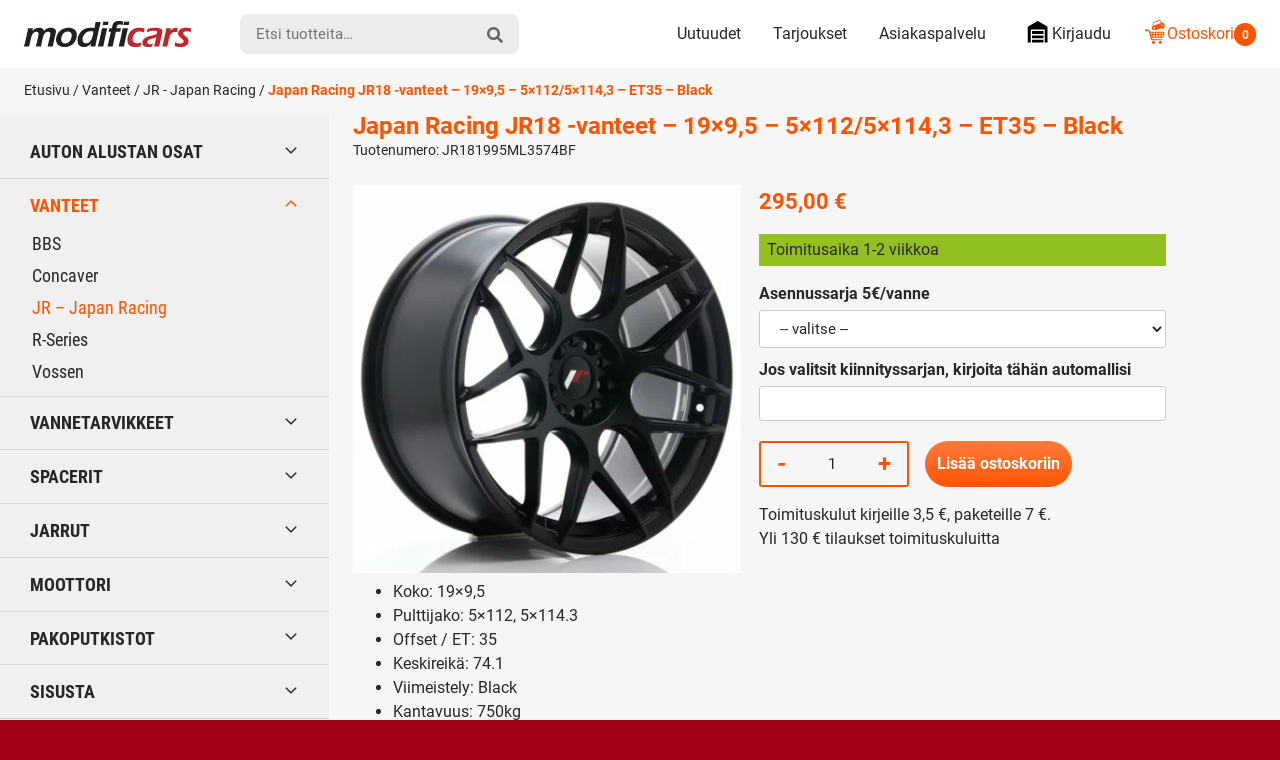

--- FILE ---
content_type: text/html; charset=UTF-8
request_url: https://modificars.fi/tuote/japan-racing-jr18-19x9-5-5x112-5x114-3-et35-black-jr181995ml3574bf/
body_size: 29749
content:
<!DOCTYPE html><html lang="fi" dir="ltr" class="no-js"><head><meta charset="UTF-8"><meta name="viewport" content="width=device-width, initial-scale=1"><link rel="profile" href="https://gmpg.org/xfn/11"><title>Japan Racing JR18 19×9,5, 5×112, 5×114.3, Black JR18199 | Modificars</title><meta name="robots" content="max-snippet:-1,max-image-preview:standard,max-video-preview:-1" /><link rel="canonical" href="https://modificars.fi/tuote/japan-racing-jr18-19x9-5-5x112-5x114-3-et35-black-jr181995ml3574bf/" /><meta name="description" content="Japan Racing JR18 -vanteet 19×9,5, 5×112, 5×114.3, ET35, Black JR181995ML3574BF" /><meta property="og:type" content="product" /><meta property="og:locale" content="fi_FI" /><meta property="og:site_name" content="Modificars" /><meta property="og:title" content="Japan Racing JR18 19×9,5, 5×112, 5×114.3, Black JR18199" /><meta property="og:description" content="Japan Racing JR18 -vanteet 19×9,5, 5×112, 5×114.3, ET35, Black JR181995ML3574BF" /><meta property="og:url" content="https://modificars.fi/tuote/japan-racing-jr18-19x9-5-5x112-5x114-3-et35-black-jr181995ml3574bf/" /><meta property="og:image" content="https://modificars.fi/wp-content/uploads/2024/07/33638_0_22769.jpg" /><meta property="og:image:width" content="1080" /><meta property="og:image:height" content="1080" /><meta property="article:published_time" content="2024-05-01T16:51:38+00:00" /><meta property="article:modified_time" content="2025-11-21T15:15:43+00:00" /><meta name="twitter:card" content="summary_large_image" /><meta name="twitter:title" content="Japan Racing JR18 19×9,5, 5×112, 5×114.3, Black JR18199" /><meta name="twitter:description" content="Japan Racing JR18 -vanteet 19×9,5, 5×112, 5×114.3, ET35, Black JR181995ML3574BF" /><meta name="twitter:image" content="https://modificars.fi/wp-content/uploads/2024/07/33638_0_22769.jpg" /> <script type="application/ld+json">{"@context":"https://schema.org","@graph":[{"@type":"WebSite","@id":"https://modificars.fi/#/schema/WebSite","url":"https://modificars.fi/","name":"Modificars","inLanguage":"fi","potentialAction":{"@type":"SearchAction","target":{"@type":"EntryPoint","urlTemplate":"https://modificars.fi/search/{search_term_string}/"},"query-input":"required name=search_term_string"},"publisher":{"@type":"Organization","@id":"https://modificars.fi/#/schema/Organization","name":"Modificars","url":"https://modificars.fi/","logo":{"@type":"ImageObject","url":"https://modificars.fi/wp-content/uploads/2021/03/cropped-mofificars-favicon_1.png","contentUrl":"https://modificars.fi/wp-content/uploads/2021/03/cropped-mofificars-favicon_1.png","width":512,"height":512}}},{"@type":"WebPage","@id":"https://modificars.fi/tuote/japan-racing-jr18-19x9-5-5x112-5x114-3-et35-black-jr181995ml3574bf/","url":"https://modificars.fi/tuote/japan-racing-jr18-19x9-5-5x112-5x114-3-et35-black-jr181995ml3574bf/","name":"Japan Racing JR18 19×9,5, 5×112, 5×114.3, Black JR18199 | Modificars","description":"Japan Racing JR18 -vanteet 19×9,5, 5×112, 5×114.3, ET35, Black JR181995ML3574BF","inLanguage":"fi","isPartOf":{"@id":"https://modificars.fi/#/schema/WebSite"},"breadcrumb":{"@type":"BreadcrumbList","@id":"https://modificars.fi/#/schema/BreadcrumbList","itemListElement":[{"@type":"ListItem","position":1,"item":"https://modificars.fi/","name":"Modificars"},{"@type":"ListItem","position":2,"item":"https://modificars.fi/kauppa/","name":"Kauppa"},{"@type":"ListItem","position":3,"name":"Japan Racing JR18 19×9,5, 5×112, 5×114.3, Black JR18199"}]},"potentialAction":{"@type":"ReadAction","target":"https://modificars.fi/tuote/japan-racing-jr18-19x9-5-5x112-5x114-3-et35-black-jr181995ml3574bf/"},"datePublished":"2024-05-01T16:51:38+00:00","dateModified":"2025-11-21T15:15:43+00:00"}]}</script> <link rel="alternate" type="application/rss+xml" title="Modificars &raquo; Japan Racing JR18 -vanteet &#8211; 19&#215;9,5 &#8211; 5&#215;112/5&#215;114,3 &#8211; ET35 &#8211; Black kommenttien syöte" href="https://modificars.fi/tuote/japan-racing-jr18-19x9-5-5x112-5x114-3-et35-black-jr181995ml3574bf/feed/" /><style id='wp-img-auto-sizes-contain-inline-css' type='text/css'>img:is([sizes=auto i],[sizes^="auto," i]){contain-intrinsic-size:3000px 1500px}
/*# sourceURL=wp-img-auto-sizes-contain-inline-css */</style><link data-optimized="1" rel='stylesheet' id='cfw-blocks-styles-css' href='https://modificars.fi/wp-content/litespeed/css/edd6a9c92c592cecd46172e6fd93056e.css?ver=92377' type='text/css' media='all' /><link data-optimized="1" rel='stylesheet' id='woo-carrier-agents-blocks-style-css' href='https://modificars.fi/wp-content/litespeed/css/7b932c3e64a7a83c3340c1590f1609fa.css?ver=b66ac' type='text/css' media='all' /><link data-optimized="1" rel='stylesheet' id='woo-conditional-shipping-blocks-style-css' href='https://modificars.fi/wp-content/litespeed/css/90d842b0a3046559ec599ade16944175.css?ver=27ee2' type='text/css' media='all' /><style id='classic-theme-styles-inline-css' type='text/css'>/*! This file is auto-generated */
.wp-block-button__link{color:#fff;background-color:#32373c;border-radius:9999px;box-shadow:none;text-decoration:none;padding:calc(.667em + 2px) calc(1.333em + 2px);font-size:1.125em}.wp-block-file__button{background:#32373c;color:#fff;text-decoration:none}
/*# sourceURL=/wp-includes/css/classic-themes.min.css */</style><link data-optimized="1" rel='stylesheet' id='contact-form-7-css' href='https://modificars.fi/wp-content/litespeed/css/3cdcf087335bd67f04ef1292748b8335.css?ver=bd897' type='text/css' media='all' /><link data-optimized="1" rel='stylesheet' id='pofw_ods_product_view-css' href='https://modificars.fi/wp-content/litespeed/css/20b82e135f28979625bf409829422de1.css?ver=69089' type='text/css' media='all' /><link data-optimized="1" rel='stylesheet' id='pofw_ods_product_view_tooltip-css' href='https://modificars.fi/wp-content/litespeed/css/3200b18ecf1378644e2d8d624d409979.css?ver=e351a' type='text/css' media='all' /><link data-optimized="1" rel='stylesheet' id='pofw_oi_product_view-css' href='https://modificars.fi/wp-content/litespeed/css/f2e8295c3676f5f7ebea59ccc1fdaf0a.css?ver=13689' type='text/css' media='all' /><link data-optimized="1" rel='stylesheet' id='pofw_product_options-css' href='https://modificars.fi/wp-content/litespeed/css/9fd4f6da689a6d7838908c96bf190e94.css?ver=3f382' type='text/css' media='all' /><link data-optimized="1" rel='stylesheet' id='widgetopts-styles-css' href='https://modificars.fi/wp-content/litespeed/css/b72733eaeb7784e92778d6dcacf1ca99.css?ver=cca77' type='text/css' media='all' /><link data-optimized="1" rel='stylesheet' id='photoswipe-css' href='https://modificars.fi/wp-content/litespeed/css/a0503b1c11d03713ebc73532e269180c.css?ver=3cf8d' type='text/css' media='all' /><link data-optimized="1" rel='stylesheet' id='photoswipe-default-skin-css' href='https://modificars.fi/wp-content/litespeed/css/aa40afa04accf4bde3298eff743bd10f.css?ver=5ed4e' type='text/css' media='all' /><style id='woocommerce-inline-inline-css' type='text/css'>.woocommerce form .form-row .required { visibility: visible; }
/*# sourceURL=woocommerce-inline-inline-css */</style><link data-optimized="1" rel='stylesheet' id='ep_general_styles-css' href='https://modificars.fi/wp-content/litespeed/css/4d6f4847fe32f023a9b7fcf31b99e6d9.css?ver=0e05b' type='text/css' media='all' /><link data-optimized="1" rel='stylesheet' id='woo_conditional_shipping_css-css' href='https://modificars.fi/wp-content/litespeed/css/42a9f4b01dfdfc251bb169f3bf730885.css?ver=e6017' type='text/css' media='all' /><link data-optimized="1" rel='stylesheet' id='modificars-style-css' href='https://modificars.fi/wp-content/litespeed/css/370b88b2fdab690aabc814ba4a8185a1.css?ver=80e18' type='text/css' media='all' /><link data-optimized="1" rel='stylesheet' id='cwginstock_frontend_css-css' href='https://modificars.fi/wp-content/litespeed/css/c88cb2e8378e4c14ca74856a20c71d98.css?ver=941e5' type='text/css' media='' /><link data-optimized="1" rel='stylesheet' id='cwginstock_bootstrap-css' href='https://modificars.fi/wp-content/litespeed/css/387d6be67edb49bbc836aab14333a88a.css?ver=baaf1' type='text/css' media='' /> <script type="text/template" id="tmpl-variation-template"><div class="woocommerce-variation-description">{{{ data.variation.variation_description }}}</div>
	<div class="woocommerce-variation-price">{{{ data.variation.price_html }}}</div>
	<div class="woocommerce-variation-availability">{{{ data.variation.availability_html }}}</div></script> <script type="text/template" id="tmpl-unavailable-variation-template"><p role="alert">Pahoittelemme, tämä tuote ei ole saatavilla. Ole hyvä, valitse eri tavalla.</p></script> <script type="text/javascript" src="https://modificars.fi/wp-includes/js/jquery/jquery.min.js?ver=3.7.1" id="jquery-core-js"></script> <script data-optimized="1" type="text/javascript" src="https://modificars.fi/wp-content/litespeed/js/7e827711db12abd08b479f9675e6e8ef.js?ver=2f512" id="jquery-migrate-js" defer data-deferred="1"></script> <script type="text/javascript" id="jquery-js-after" src="[data-uri]" defer></script> <script data-optimized="1" type="text/javascript" src="https://modificars.fi/wp-content/litespeed/js/84af299a3155692c1dc5e238062601b7.js?ver=f9943" id="jquery-ui-core-js" defer data-deferred="1"></script> <script data-optimized="1" type="text/javascript" src="https://modificars.fi/wp-content/litespeed/js/e033d7bd57c67d1da39ede332988a2dc.js?ver=2d9ae" id="pofw_odf_product_view-js" defer data-deferred="1"></script> <script data-optimized="1" type="text/javascript" src="https://modificars.fi/wp-content/litespeed/js/b191f8888e503069d26582487efed44a.js?ver=65db1" id="jquery-ui-tooltip-js" defer data-deferred="1"></script> <script data-optimized="1" type="text/javascript" src="https://modificars.fi/wp-content/litespeed/js/34ba17618ff5dcc590640d32e379f222.js?ver=a6363" id="pofw_ods_product_view-js" defer data-deferred="1"></script> <script data-optimized="1" type="text/javascript" src="https://modificars.fi/wp-content/litespeed/js/4bc02162c9cc5ba33eaeb890a995a07d.js?ver=a4299" id="underscore-js" defer data-deferred="1"></script> <script type="text/javascript" id="wp-util-js-extra" src="[data-uri]" defer></script> <script data-optimized="1" type="text/javascript" src="https://modificars.fi/wp-content/litespeed/js/b17fe553d57837ad4dde3f48ebe580a0.js?ver=3cde5" id="wp-util-js" defer data-deferred="1"></script> <script data-optimized="1" type="text/javascript" src="https://modificars.fi/wp-content/litespeed/js/d567d4acad2026a21d61743719f7743f.js?ver=c5186" id="pofw_oi_product_view-js" defer data-deferred="1"></script> <script data-optimized="1" type="text/javascript" src="https://modificars.fi/wp-content/litespeed/js/43ab4e377ae2ba413f00137afc452e70.js?ver=dec89" id="pofw_product_options-js" defer data-deferred="1"></script> <script data-optimized="1" type="text/javascript" src="https://modificars.fi/wp-content/litespeed/js/64cb2f1b633ea4a709d22bb61db0b4c0.js?ver=ac505" id="wc-jquery-blockui-js" data-wp-strategy="defer"></script> <script type="text/javascript" id="wc-add-to-cart-js-extra" src="[data-uri]" defer></script> <script data-optimized="1" type="text/javascript" src="https://modificars.fi/wp-content/litespeed/js/09cb751c4a50b22d51a1998bd381f4f1.js?ver=1cf7b" id="wc-add-to-cart-js" defer="defer" data-wp-strategy="defer"></script> <script data-optimized="1" type="text/javascript" src="https://modificars.fi/wp-content/litespeed/js/aa223bcf7c9770e4ec7a18b61e301d3f.js?ver=1aa8b" id="wc-flexslider-js" defer="defer" data-wp-strategy="defer"></script> <script data-optimized="1" type="text/javascript" src="https://modificars.fi/wp-content/litespeed/js/ed28876d22c49e71e17477277fb9575d.js?ver=d1322" id="wc-photoswipe-js" defer="defer" data-wp-strategy="defer"></script> <script data-optimized="1" type="text/javascript" src="https://modificars.fi/wp-content/litespeed/js/7f3ab093dc52ece54a00073d6b1c2023.js?ver=73e0c" id="wc-photoswipe-ui-default-js" defer="defer" data-wp-strategy="defer"></script> <script type="text/javascript" id="wc-single-product-js-extra" src="[data-uri]" defer></script> <script data-optimized="1" type="text/javascript" src="https://modificars.fi/wp-content/litespeed/js/0cb2f8863b35254bca6066d5088e4b23.js?ver=844bf" id="wc-single-product-js" defer="defer" data-wp-strategy="defer"></script> <script data-optimized="1" type="text/javascript" src="https://modificars.fi/wp-content/litespeed/js/516e097340bea815b010d24bdd6c81f5.js?ver=99212" id="wc-js-cookie-js" defer="defer" data-wp-strategy="defer"></script> <script type="text/javascript" id="woocommerce-js-extra" src="[data-uri]" defer></script> <script data-optimized="1" type="text/javascript" src="https://modificars.fi/wp-content/litespeed/js/6b9aabb46e5671cf32a76f7ea61c08ad.js?ver=d77f4" id="woocommerce-js" defer="defer" data-wp-strategy="defer"></script> <script type="text/javascript" id="woo-conditional-shipping-js-js-extra" src="[data-uri]" defer></script> <script data-optimized="1" type="text/javascript" src="https://modificars.fi/wp-content/litespeed/js/cdfd21fa1ffdd725b490bd4bb494c85f.js?ver=0d593" id="woo-conditional-shipping-js-js" defer data-deferred="1"></script> <script data-optimized="1" type="text/javascript" src="https://modificars.fi/wp-content/litespeed/js/c08e14de072a1dbbaeb8ea3070019801.js?ver=3a19e" id="modificars-critical-js-js" defer data-deferred="1"></script> <script type="text/javascript" id="wc-add-to-cart-variation-js-extra" src="[data-uri]" defer></script> <script data-optimized="1" type="text/javascript" src="https://modificars.fi/wp-content/litespeed/js/f12d49f573f4306673b3b724e52e013d.js?ver=2fd82" id="wc-add-to-cart-variation-js" defer="defer" data-wp-strategy="defer"></script> <link rel="https://api.w.org/" href="https://modificars.fi/wp-json/" /><link rel="alternate" title="JSON" type="application/json" href="https://modificars.fi/wp-json/wp/v2/product/294700" /> <script type="text/javascript" src="[data-uri]" defer></script><script src="[data-uri]" defer></script> <noscript><style>.woocommerce-product-gallery{ opacity: 1 !important; }</style></noscript><link rel="icon" href="https://modificars.fi/wp-content/uploads/2021/03/cropped-mofificars-favicon_1-32x32.png" sizes="32x32" /><link rel="icon" href="https://modificars.fi/wp-content/uploads/2021/03/cropped-mofificars-favicon_1-192x192.png" sizes="192x192" /><link rel="apple-touch-icon" href="https://modificars.fi/wp-content/uploads/2021/03/cropped-mofificars-favicon_1-180x180.png" /><meta name="msapplication-TileImage" content="https://modificars.fi/wp-content/uploads/2021/03/cropped-mofificars-favicon_1-270x270.png" /><style type="text/css" id="wp-custom-css">.pofw-product-options-wrapper .field .control input[type="text"] {
  width: 100%;
  padding: 0;
  line-height: 2.2em;
	background-color: white;
}

.cwginstock-subscribe-form .panel-body .cwgstock_email {
  text-align: left !important;
  background-color: white;
}

.wpcf7-text {
	background-color: white !important;	
}

.wpcf7-textarea  {
	background-color: white !important;	}

.mdfc-bundle__stock-status {
	height: 1.15rem !important;
  margin-right: .35rem;
  width: 1.25rem !important;	
}

.mdfc-bundle__stock_info_wrapper .mdfc-bundle__stock_info p::before {
	content: "";
  border-radius: 50%;
  display: inline-block;
  height: 1.15rem !important;
  margin-right: .65em;
  width: 1.15rem !important;
}

body.search .woocommerce-products-header {
    display: none;
}</style><meta name="google-site-verification" content="EE-ZVfaK4_6TBuj6OBmhiZw1Bo3CmBtVz5jUkH6vdDI" /><style id='global-styles-inline-css' type='text/css'>:root{--wp--preset--aspect-ratio--square: 1;--wp--preset--aspect-ratio--4-3: 4/3;--wp--preset--aspect-ratio--3-4: 3/4;--wp--preset--aspect-ratio--3-2: 3/2;--wp--preset--aspect-ratio--2-3: 2/3;--wp--preset--aspect-ratio--16-9: 16/9;--wp--preset--aspect-ratio--9-16: 9/16;--wp--preset--color--black: #000000;--wp--preset--color--cyan-bluish-gray: #abb8c3;--wp--preset--color--white: #ffffff;--wp--preset--color--pale-pink: #f78da7;--wp--preset--color--vivid-red: #cf2e2e;--wp--preset--color--luminous-vivid-orange: #ff6900;--wp--preset--color--luminous-vivid-amber: #fcb900;--wp--preset--color--light-green-cyan: #7bdcb5;--wp--preset--color--vivid-green-cyan: #00d084;--wp--preset--color--pale-cyan-blue: #8ed1fc;--wp--preset--color--vivid-cyan-blue: #0693e3;--wp--preset--color--vivid-purple: #9b51e0;--wp--preset--gradient--vivid-cyan-blue-to-vivid-purple: linear-gradient(135deg,rgb(6,147,227) 0%,rgb(155,81,224) 100%);--wp--preset--gradient--light-green-cyan-to-vivid-green-cyan: linear-gradient(135deg,rgb(122,220,180) 0%,rgb(0,208,130) 100%);--wp--preset--gradient--luminous-vivid-amber-to-luminous-vivid-orange: linear-gradient(135deg,rgb(252,185,0) 0%,rgb(255,105,0) 100%);--wp--preset--gradient--luminous-vivid-orange-to-vivid-red: linear-gradient(135deg,rgb(255,105,0) 0%,rgb(207,46,46) 100%);--wp--preset--gradient--very-light-gray-to-cyan-bluish-gray: linear-gradient(135deg,rgb(238,238,238) 0%,rgb(169,184,195) 100%);--wp--preset--gradient--cool-to-warm-spectrum: linear-gradient(135deg,rgb(74,234,220) 0%,rgb(151,120,209) 20%,rgb(207,42,186) 40%,rgb(238,44,130) 60%,rgb(251,105,98) 80%,rgb(254,248,76) 100%);--wp--preset--gradient--blush-light-purple: linear-gradient(135deg,rgb(255,206,236) 0%,rgb(152,150,240) 100%);--wp--preset--gradient--blush-bordeaux: linear-gradient(135deg,rgb(254,205,165) 0%,rgb(254,45,45) 50%,rgb(107,0,62) 100%);--wp--preset--gradient--luminous-dusk: linear-gradient(135deg,rgb(255,203,112) 0%,rgb(199,81,192) 50%,rgb(65,88,208) 100%);--wp--preset--gradient--pale-ocean: linear-gradient(135deg,rgb(255,245,203) 0%,rgb(182,227,212) 50%,rgb(51,167,181) 100%);--wp--preset--gradient--electric-grass: linear-gradient(135deg,rgb(202,248,128) 0%,rgb(113,206,126) 100%);--wp--preset--gradient--midnight: linear-gradient(135deg,rgb(2,3,129) 0%,rgb(40,116,252) 100%);--wp--preset--font-size--small: 13px;--wp--preset--font-size--medium: 20px;--wp--preset--font-size--large: 36px;--wp--preset--font-size--x-large: 42px;--wp--preset--spacing--20: 0.44rem;--wp--preset--spacing--30: 0.67rem;--wp--preset--spacing--40: 1rem;--wp--preset--spacing--50: 1.5rem;--wp--preset--spacing--60: 2.25rem;--wp--preset--spacing--70: 3.38rem;--wp--preset--spacing--80: 5.06rem;--wp--preset--shadow--natural: 6px 6px 9px rgba(0, 0, 0, 0.2);--wp--preset--shadow--deep: 12px 12px 50px rgba(0, 0, 0, 0.4);--wp--preset--shadow--sharp: 6px 6px 0px rgba(0, 0, 0, 0.2);--wp--preset--shadow--outlined: 6px 6px 0px -3px rgb(255, 255, 255), 6px 6px rgb(0, 0, 0);--wp--preset--shadow--crisp: 6px 6px 0px rgb(0, 0, 0);}:where(.is-layout-flex){gap: 0.5em;}:where(.is-layout-grid){gap: 0.5em;}body .is-layout-flex{display: flex;}.is-layout-flex{flex-wrap: wrap;align-items: center;}.is-layout-flex > :is(*, div){margin: 0;}body .is-layout-grid{display: grid;}.is-layout-grid > :is(*, div){margin: 0;}:where(.wp-block-columns.is-layout-flex){gap: 2em;}:where(.wp-block-columns.is-layout-grid){gap: 2em;}:where(.wp-block-post-template.is-layout-flex){gap: 1.25em;}:where(.wp-block-post-template.is-layout-grid){gap: 1.25em;}.has-black-color{color: var(--wp--preset--color--black) !important;}.has-cyan-bluish-gray-color{color: var(--wp--preset--color--cyan-bluish-gray) !important;}.has-white-color{color: var(--wp--preset--color--white) !important;}.has-pale-pink-color{color: var(--wp--preset--color--pale-pink) !important;}.has-vivid-red-color{color: var(--wp--preset--color--vivid-red) !important;}.has-luminous-vivid-orange-color{color: var(--wp--preset--color--luminous-vivid-orange) !important;}.has-luminous-vivid-amber-color{color: var(--wp--preset--color--luminous-vivid-amber) !important;}.has-light-green-cyan-color{color: var(--wp--preset--color--light-green-cyan) !important;}.has-vivid-green-cyan-color{color: var(--wp--preset--color--vivid-green-cyan) !important;}.has-pale-cyan-blue-color{color: var(--wp--preset--color--pale-cyan-blue) !important;}.has-vivid-cyan-blue-color{color: var(--wp--preset--color--vivid-cyan-blue) !important;}.has-vivid-purple-color{color: var(--wp--preset--color--vivid-purple) !important;}.has-black-background-color{background-color: var(--wp--preset--color--black) !important;}.has-cyan-bluish-gray-background-color{background-color: var(--wp--preset--color--cyan-bluish-gray) !important;}.has-white-background-color{background-color: var(--wp--preset--color--white) !important;}.has-pale-pink-background-color{background-color: var(--wp--preset--color--pale-pink) !important;}.has-vivid-red-background-color{background-color: var(--wp--preset--color--vivid-red) !important;}.has-luminous-vivid-orange-background-color{background-color: var(--wp--preset--color--luminous-vivid-orange) !important;}.has-luminous-vivid-amber-background-color{background-color: var(--wp--preset--color--luminous-vivid-amber) !important;}.has-light-green-cyan-background-color{background-color: var(--wp--preset--color--light-green-cyan) !important;}.has-vivid-green-cyan-background-color{background-color: var(--wp--preset--color--vivid-green-cyan) !important;}.has-pale-cyan-blue-background-color{background-color: var(--wp--preset--color--pale-cyan-blue) !important;}.has-vivid-cyan-blue-background-color{background-color: var(--wp--preset--color--vivid-cyan-blue) !important;}.has-vivid-purple-background-color{background-color: var(--wp--preset--color--vivid-purple) !important;}.has-black-border-color{border-color: var(--wp--preset--color--black) !important;}.has-cyan-bluish-gray-border-color{border-color: var(--wp--preset--color--cyan-bluish-gray) !important;}.has-white-border-color{border-color: var(--wp--preset--color--white) !important;}.has-pale-pink-border-color{border-color: var(--wp--preset--color--pale-pink) !important;}.has-vivid-red-border-color{border-color: var(--wp--preset--color--vivid-red) !important;}.has-luminous-vivid-orange-border-color{border-color: var(--wp--preset--color--luminous-vivid-orange) !important;}.has-luminous-vivid-amber-border-color{border-color: var(--wp--preset--color--luminous-vivid-amber) !important;}.has-light-green-cyan-border-color{border-color: var(--wp--preset--color--light-green-cyan) !important;}.has-vivid-green-cyan-border-color{border-color: var(--wp--preset--color--vivid-green-cyan) !important;}.has-pale-cyan-blue-border-color{border-color: var(--wp--preset--color--pale-cyan-blue) !important;}.has-vivid-cyan-blue-border-color{border-color: var(--wp--preset--color--vivid-cyan-blue) !important;}.has-vivid-purple-border-color{border-color: var(--wp--preset--color--vivid-purple) !important;}.has-vivid-cyan-blue-to-vivid-purple-gradient-background{background: var(--wp--preset--gradient--vivid-cyan-blue-to-vivid-purple) !important;}.has-light-green-cyan-to-vivid-green-cyan-gradient-background{background: var(--wp--preset--gradient--light-green-cyan-to-vivid-green-cyan) !important;}.has-luminous-vivid-amber-to-luminous-vivid-orange-gradient-background{background: var(--wp--preset--gradient--luminous-vivid-amber-to-luminous-vivid-orange) !important;}.has-luminous-vivid-orange-to-vivid-red-gradient-background{background: var(--wp--preset--gradient--luminous-vivid-orange-to-vivid-red) !important;}.has-very-light-gray-to-cyan-bluish-gray-gradient-background{background: var(--wp--preset--gradient--very-light-gray-to-cyan-bluish-gray) !important;}.has-cool-to-warm-spectrum-gradient-background{background: var(--wp--preset--gradient--cool-to-warm-spectrum) !important;}.has-blush-light-purple-gradient-background{background: var(--wp--preset--gradient--blush-light-purple) !important;}.has-blush-bordeaux-gradient-background{background: var(--wp--preset--gradient--blush-bordeaux) !important;}.has-luminous-dusk-gradient-background{background: var(--wp--preset--gradient--luminous-dusk) !important;}.has-pale-ocean-gradient-background{background: var(--wp--preset--gradient--pale-ocean) !important;}.has-electric-grass-gradient-background{background: var(--wp--preset--gradient--electric-grass) !important;}.has-midnight-gradient-background{background: var(--wp--preset--gradient--midnight) !important;}.has-small-font-size{font-size: var(--wp--preset--font-size--small) !important;}.has-medium-font-size{font-size: var(--wp--preset--font-size--medium) !important;}.has-large-font-size{font-size: var(--wp--preset--font-size--large) !important;}.has-x-large-font-size{font-size: var(--wp--preset--font-size--x-large) !important;}
/*# sourceURL=global-styles-inline-css */</style><link data-optimized="1" rel='stylesheet' id='wc-blocks-style-css' href='https://modificars.fi/wp-content/litespeed/css/ce9fe806dd064d549a17ea7ecdba1b29.css?ver=6955f' type='text/css' media='all' /></head><body class="wp-singular product-template-default single single-product postid-294700 wp-embed-responsive wp-theme-modificars theme-modificars woocommerce woocommerce-page woocommerce-no-js woocommerce-active" itemscope itemtype="http://schema.org/WebPage"><div id="page" class="site">
<a class="skip-to-content screen-reader-text" href="#content">Siirry sisältöön</a><header class="site-top-header"><nav id="top-mobile-navigation" class="top-mobile-navigation" aria-label="Mobiili Ylävalikko" itemscope itemtype="http://schema.org/SiteNavigationElement"><ul id="top-mobile-navigation__items" class="top-mobile-navigation__items"><li id="menu-item-287513" class="highlight menu-item menu-item-type-custom menu-item-object-custom menu-item-287513"><span class="menu-item__link"><a href="tel:0505432393"><svg class="icon icon-mod-phone" aria-hidden="true" role="img"><use xlink:href="https://modificars.fi/wp-content/themes/modificars/dist/sprite/sprite.svg?ver=1652441469452#icon-mod-phone"></use></svg></a></span></li><li id="menu-item-287514" class="menu-item menu-item-type-post_type menu-item-object-page menu-item-287514"><span class="menu-item__link"><a href="https://modificars.fi/asiakaspalvelu/">Asiakaspalvelu<svg class="icon icon-mod-email" aria-hidden="true" role="img"><use xlink:href="https://modificars.fi/wp-content/themes/modificars/dist/sprite/sprite.svg?ver=1652441469452#icon-mod-email"></use></svg></a></span></li><li id="menu-item-74" class="menu-item menu-item-type-post_type menu-item-object-page menu-item-74"><span class="menu-item__link"><a href="https://modificars.fi/tarjoukset/">Tarjoukset<svg class="icon icon-mod-offer" aria-hidden="true" role="img"><use xlink:href="https://modificars.fi/wp-content/themes/modificars/dist/sprite/sprite.svg?ver=1652441469452#icon-mod-offer"></use></svg></a></span></li><li id="menu-item-73" class="menu-item menu-item-type-post_type menu-item-object-page menu-item-73"><span class="menu-item__link"><a href="https://modificars.fi/ostoskori/">Ostoskori<svg class="icon icon-mod-cart" aria-hidden="true" role="img"><use xlink:href="https://modificars.fi/wp-content/themes/modificars/dist/sprite/sprite.svg?ver=1652441469452#icon-mod-cart"></use></svg></a></span></li></ul></nav></header><header id="masthead" class="site-header" itemscope itemtype="http://schema.org/WPHeader"><div class="site-header__container"><div class="site-header__branding"><span class="site-header__branding__title">
<a href="https://modificars.fi/" rel="home" itemprop="headline">
<span class="screen-reader-text">Modificars</span>
<svg class="site-header__branding__logo" viewBox="0 0 168 27" width="168" height="27" xmlns="http://www.w3.org/2000/svg" xmlns:xlink="http://www.w3.org/1999/xlink"><defs><path id="a" d="M.256.042h23.51V25.2H.257z"/></defs><g fill="none" fill-rule="evenodd"><path d="M0 25.609c.537-2.05 1.265-5.114 2.183-9.192.92-4.077 1.565-7.147 1.935-9.21 1.02.024 1.846.036 2.484.036.734 0 1.534-.012 2.397-.037l-.671 2.9c.488-.566.925-1.029 1.31-1.385a6.848 6.848 0 011.417-.986 8.088 8.088 0 011.911-.716 9.002 9.002 0 012.158-.263c.543 0 1.059.052 1.548.154.488.103.924.248 1.308.435.383.187.7.401.952.643.252.24.456.51.607.805.152.297.297.734.436 1.313.34-.421.648-.776.921-1.058a7.434 7.434 0 011.053-.88 7.134 7.134 0 011.384-.76 8.47 8.47 0 011.632-.48 9.56 9.56 0 011.812-.172c1.048 0 2.007.172 2.874.516.865.345 1.496.887 1.894 1.63.397.743.497 1.663.3 2.762-.104.579-.297 1.431-.579 2.553-.283 1.124-.71 2.956-1.28 5.497-.572 2.541-.989 4.507-1.249 5.895a89.258 89.258 0 00-2.335-.036c-.798 0-1.738.012-2.82.036.386-1.556.78-3.187 1.182-4.89l.959-4.146c.247-1.05.436-1.938.566-2.663.155-.864.137-1.52-.054-1.964-.192-.444-.477-.76-.859-.949-.381-.189-.831-.283-1.349-.283-.541 0-1.052.102-1.528.31-.476.206-.946.541-1.407 1.003-.463.462-.852 1-1.166 1.613-.315.616-.62 1.475-.915 2.579a91.571 91.571 0 00-1.018 4.355L16.96 25.61a110 110 0 00-2.488-.036c-.663 0-1.553.012-2.666.036.251-.93.713-2.833 1.386-5.708.672-2.876 1.098-4.813 1.28-5.817.094-.532.133-.982.114-1.35a2.236 2.236 0 00-.326-1.051 1.861 1.861 0 00-.783-.734c-.323-.157-.713-.235-1.172-.235-.845 0-1.637.278-2.378.835-.739.556-1.341 1.3-1.805 2.231-.462.932-1.001 2.74-1.619 5.428-.617 2.685-1.067 4.82-1.351 6.4-1.101-.023-1.933-.035-2.498-.035-.636 0-1.522.012-2.655.036M44.435 6.756c1.387 0 2.68.209 3.878.625 1.197.417 2.166 1.035 2.906 1.85.74.815 1.228 1.812 1.463 2.989.234 1.18.235 2.421 0 3.726a13.038 13.038 0 01-1.422 3.988 12.2 12.2 0 01-2.641 3.325c-1.06.937-2.298 1.638-3.716 2.103-1.416.464-2.879.697-4.386.697-1.4 0-2.691-.208-3.877-.625-1.187-.417-2.15-1.041-2.893-1.876-.743-.833-1.24-1.848-1.49-3.044-.25-1.197-.256-2.448-.022-3.753.24-1.329.679-2.598 1.318-3.806a11.367 11.367 0 012.56-3.225c1.067-.943 2.346-1.674 3.84-2.194a13.57 13.57 0 014.482-.78m-.67 3.732c-1.048 0-2.03.257-2.947.77-.918.513-1.668 1.277-2.254 2.292a10.162 10.162 0 00-1.2 3.313c-.188 1.051-.19 1.987-.006 2.808a3.352 3.352 0 001.266 1.992c.662.508 1.511.761 2.546.761 1.06 0 2.037-.263 2.931-.788.896-.525 1.638-1.297 2.223-2.318.586-1.021.991-2.147 1.213-3.378.179-1.002.186-1.914.02-2.734a3.186 3.186 0 00-1.225-1.975c-.653-.495-1.508-.743-2.567-.743" fill="#231F20"/><g transform="translate(53.1 .86)"><mask id="b" fill="#fff"><use xlink:href="#a"/></mask><path d="M18.207 24.75c-.997-.024-1.772-.037-2.327-.037-.603 0-1.436.013-2.501.036l.715-3.137c-.654.688-1.205 1.22-1.652 1.594-.446.375-.98.723-1.596 1.043a8.26 8.26 0 01-1.945.715 9.173 9.173 0 01-2.068.236c-1.156 0-2.202-.211-3.139-.634-.936-.423-1.691-1.018-2.264-1.786-.573-.767-.934-1.68-1.081-2.737a10.446 10.446 0 01.087-3.306c.285-1.583.864-3.128 1.738-4.633.875-1.504 1.922-2.72 3.14-3.65 1.218-.932 2.526-1.59 3.925-1.977a16.387 16.387 0 014.381-.58c1.1 0 2.325.107 3.677.321.355-1.57.688-3.218.999-4.944l.221-1.232c1.13.024 1.996.036 2.6.036.784 0 1.667-.012 2.65-.036-.821 3.065-1.825 7.237-3.012 12.517-1.188 5.28-2.037 9.343-2.548 12.19M16.453 9.661a8.785 8.785 0 00-2.534-.385c-.953 0-1.886.132-2.803.398a7.153 7.153 0 00-2.548 1.361c-.785.642-1.448 1.464-1.99 2.468-.542 1.003-.896 1.972-1.064 2.902-.167.933-.154 1.785.037 2.56.192.774.597 1.384 1.214 1.832.617.447 1.364.671 2.243.671.661 0 1.284-.117 1.867-.353s1.141-.598 1.675-1.088c.533-.49 1.023-1.12 1.468-1.895.446-.773.849-1.801 1.211-3.082.26-.94.67-2.737 1.224-5.39" fill="#231F20" mask="url(#b)"/></g><path d="M73.806 25.609a129.15 129.15 0 001.186-4.542c.464-1.93.966-4.155 1.508-6.677a394.53 394.53 0 001.475-7.184c1.18.025 2.066.037 2.659.037.543 0 1.428-.012 2.654-.037-.546 2.1-1.04 4.102-1.484 6.009-.444 1.906-.91 4.088-1.4 6.55-.49 2.46-.864 4.408-1.122 5.844-1.092-.024-1.97-.036-2.632-.036-.626 0-1.574.012-2.844.036m4.831-21.555c.271-1.244.468-2.199.587-2.863l.104-.579C80.422.635 81.31.648 82 .648c.94 0 1.818-.013 2.63-.036-.09.302-.176.645-.258 1.032l-.523 2.41a95.321 95.321 0 00-5.212 0M83.436 25.609l.754-2.99 2.66-11.777h-2.243c.102-.36.246-.948.435-1.76.188-.813.322-1.406.402-1.78h2.483l.116-.722c.23-1.289.461-2.274.693-2.956.23-.68.532-1.238.906-1.672.372-.434.857-.81 1.45-1.13a6.147 6.147 0 011.878-.65A11.685 11.685 0 0194.972 0c1.373 0 2.79.194 4.25.579a51.113 51.113 0 00-.43 3.475c-1.083-.407-2.098-.611-3.047-.611a3.97 3.97 0 00-1.053.135c-.329.09-.607.213-.833.37-.227.156-.429.36-.606.612a3.28 3.28 0 00-.432.893 9.517 9.517 0 00-.284 1.181l-.105.669h4.585c-.22.83-.505 2.011-.851 3.54h-4.328a660.237 660.237 0 00-3.18 14.766c-1.095-.024-1.97-.036-2.622-.036-.666 0-1.531.012-2.6.036M94.573 25.609c.503-1.81.898-3.323 1.187-4.542.464-1.93.966-4.155 1.508-6.677a394.53 394.53 0 001.475-7.184c1.18.025 2.066.037 2.658.037.543 0 1.428-.012 2.654-.037-.545 2.1-1.04 4.102-1.483 6.009a206.13 206.13 0 00-1.4 6.55 341.4 341.4 0 00-1.122 5.844c-1.092-.024-1.97-.036-2.633-.036-.626 0-1.574.012-2.844.036m4.833-21.555c.27-1.244.466-2.199.585-2.863l.104-.579c1.094.023 1.984.036 2.672.036.94 0 1.818-.013 2.63-.036-.09.302-.176.645-.257 1.032l-.523 2.41a95.386 95.386 0 00-5.211 0" fill="#231F20"/><path d="M117.695 21.427a28.512 28.512 0 01-.57 1.684 57.79 57.79 0 00-.796 2.337c-1.799.408-3.537.611-5.214.611-.978 0-1.904-.09-2.777-.272a6.575 6.575 0 01-2.35-.969 5.69 5.69 0 01-1.726-1.84c-.454-.761-.731-1.683-.834-2.764-.1-1.081-.049-2.196.157-3.344a15.03 15.03 0 011.52-4.386c.741-1.4 1.663-2.547 2.764-3.435 1.101-.887 2.257-1.492 3.467-1.812 1.21-.32 2.522-.481 3.936-.481.785 0 1.584.045 2.402.134.817.09 1.77.268 2.855.542l-.458 3.99c-1.685-.623-3.195-.934-4.534-.934-.82 0-1.62.14-2.398.418a5.96 5.96 0 00-2.117 1.315 6.758 6.758 0 00-1.493 2.075 9.846 9.846 0 00-.767 2.411c-.206 1.149-.208 2.143-.002 2.983.204.84.699 1.49 1.485 1.948.784.46 1.731.689 2.84.689.542 0 1.216-.07 2.018-.21.803-.141 1.667-.372 2.592-.69M122.622 11.228c.326-.866.542-1.474.647-1.822.106-.349.277-.878.513-1.588 1.71-.39 3.209-.664 4.491-.824a30.076 30.076 0 013.681-.238c1.328 0 2.519.155 3.573.463 1.055.307 1.836.799 2.342 1.476.505.675.646 1.647.417 2.915-.123.688-.536 2.442-1.237 5.261a163.482 163.482 0 00-1.916 8.738 95.365 95.365 0 00-2.525-.037c-.736 0-1.6.013-2.594.037.425-1.462.86-3.153 1.307-5.074l1.055-4.514c-.514.304-.904.515-1.167.637a7.692 7.692 0 01-.877.335c-.322.104-.881.26-1.681.473-.8.212-1.444.397-1.932.554a9.744 9.744 0 00-1.339.536c-.405.2-.756.423-1.055.672-.298.249-.529.508-.693.78a2.56 2.56 0 00-.331.88c-.092.51-.023.95.207 1.318.23.37.554.628.975.772.42.146.931.218 1.534.218.386 0 .8-.03 1.239-.09.439-.062 1.042-.213 1.81-.457-.381.691-.866 1.72-1.456 3.089-.88.143-1.576.232-2.089.268-.51.035-.983.053-1.417.053-1.517 0-2.725-.205-3.625-.616-.902-.412-1.504-1.064-1.807-1.96a5.356 5.356 0 01-.209-2.702 5.18 5.18 0 01.548-1.542 5.9 5.9 0 011.047-1.397 9.06 9.06 0 011.58-1.225c.624-.392 1.496-.773 2.612-1.142 1.116-.369 2.572-.74 4.365-1.116.476-.096.974-.214 1.494-.354.52-.138.941-.275 1.26-.407.32-.134.607-.305.862-.518.255-.211.455-.432.6-.662.142-.23.236-.465.28-.708.085-.468 0-.866-.25-1.191-.249-.324-.608-.55-1.075-.677a6.03 6.03 0 00-1.59-.19c-2.2 0-4.724.526-7.574 1.576M138.226 25.609l2.071-8.595 1.043-4.994c.208-1.026.405-2.057.593-3.094.032-.18.122-.754.272-1.72 1.117.025 1.943.037 2.473.037.616 0 1.432-.012 2.45-.037l-.546 2.538c.573-.652 1.051-1.137 1.433-1.458.382-.32.794-.594 1.237-.824a6.21 6.21 0 011.435-.525 6.684 6.684 0 011.544-.18c.48 0 .962.063 1.443.193-.203 1.124-.406 2.55-.61 4.278-.666-.214-1.289-.322-1.864-.322-.694 0-1.328.106-1.899.319a5.292 5.292 0 00-1.61.962c-.503.43-.949.96-1.338 1.59-.318.509-.604 1.168-.857 1.98-.22.628-.502 1.702-.848 3.224-.345 1.52-.649 3.018-.913 4.491-.102.568-.213 1.28-.33 2.137a98.012 98.012 0 00-2.501-.036c-.746 0-1.639.012-2.678.036M150.748 25.287l.33-3.99c1.095.485 2.036.82 2.823 1.007.787.188 1.523.28 2.21.28.69 0 1.283-.08 1.783-.244.5-.163.894-.405 1.18-.726.287-.321.462-.657.525-1.007.028-.157.039-.302.033-.436a1.407 1.407 0 00-.088-.417 2.148 2.148 0 00-.198-.41 3.174 3.174 0 00-.345-.434 9.146 9.146 0 00-.666-.626l-.834-.78a52.294 52.294 0 01-1.837-1.74 6.623 6.623 0 01-1.013-1.296 4.215 4.215 0 01-.516-1.395 4.2 4.2 0 01.007-1.496c.159-.88.577-1.721 1.256-2.519.68-.797 1.566-1.38 2.657-1.75 1.09-.367 2.33-.552 3.716-.552 1.579 0 3.366.183 5.363.547l-.456 3.796c-1.297-.557-2.59-.836-3.88-.836-.698 0-1.322.07-1.87.208-.548.139-.962.35-1.242.633-.281.283-.45.6-.514.95a1.632 1.632 0 00-.001.605c.036.199.126.408.267.625.142.217.313.422.514.614.199.194.621.574 1.266 1.142a53.063 53.063 0 011.685 1.54c.477.46.854.922 1.133 1.386a4.504 4.504 0 01.562 3.109c-.163.906-.592 1.747-1.286 2.52-.695.773-1.642 1.377-2.843 1.813-1.2.433-2.496.651-3.884.651-.725 0-1.596-.056-2.613-.17a23.915 23.915 0 01-3.224-.602" fill="#C0272D"/></g></svg></a>
</span></div><div class="site-header__search"><form role="search" method="get" class="woocommerce-product-search" action="https://modificars.fi/">
<label class="screen-reader-text" for="woocommerce-product-search-field-0">Etsi:</label>
<input type="search" id="woocommerce-product-search-field-0" class="search-field" placeholder="Etsi tuotteita&hellip;" value="" name="s" />
<button type="submit" value="Haku" aria-label="hae"><span class="screen-reader-text"></span><svg class="icon icon-search" aria-hidden="true" role="img"><use xlink:href="https://modificars.fi/wp-content/themes/modificars/dist/sprite/sprite.svg?ver=1652441469452#icon-search"></use></svg></button>
<input type="hidden" name="post_type" value="product" /></form></div><button id="menu-toggle" class="menu-toggle" aria-expanded="false">
<span class="screen-reader-text">Tuotteet</span>
<svg class="menu-toggle__svg icon" aria-hidden="true" version="1.1" xmlns="http://www.w3.org/2000/svg" xmlns:xlink="http://www.w3.org/1999/xlink" x="0px" y="0px" viewBox="0 0 100 100">
<g class="menu-toggle__svg__g">
<path class="menu-toggle__svg__line menu-toggle__svg__line--1" d="M5 13h90v14H5z"/>
<path class="menu-toggle__svg__line menu-toggle__svg__line--2" d="M5 43h90v14H5z"/>
<path class="menu-toggle__svg__line menu-toggle__svg__line--3" d="M5 73h90v14H5z"/>
<path class="menu-toggle__svg__close-line menu-toggle__svg__close-line--1" d="M5 43h90v14H5z"/>
<path class="menu-toggle__svg__close-line menu-toggle__svg__close-line--2" d="M5 43h90v14H5z"/>
</g>
</svg>
<span class="menu-toggle__label">Tuotteet</span>
</button><nav id="top-navigation" class="top-navigation" aria-label="Ylävalikko" itemscope itemtype="http://schema.org/SiteNavigationElement"><ul id="top-navigation__items" class="top-navigation__items"><li id="menu-item-69" class="menu-item menu-item-type-post_type menu-item-object-page menu-item-69"><span class="menu-item__link"><a href="https://modificars.fi/uutuudet/">Uutuudet</a></span></li><li id="menu-item-68" class="menu-item menu-item-type-post_type menu-item-object-page menu-item-68"><span class="menu-item__link"><a href="https://modificars.fi/tarjoukset/">Tarjoukset</a></span></li><li id="menu-item-66" class="menu-item menu-item-type-post_type menu-item-object-page menu-item-66"><span class="menu-item__link"><a href="https://modificars.fi/asiakaspalvelu/">Asiakaspalvelu</a></span></li><li id="menu-item-67" class="nmr-logged-out menu-item menu-item-type-post_type menu-item-object-page menu-item-67"><span class="menu-item__link"><a href="https://modificars.fi/oma-tili/"><svg class="icon icon-mod_garage" aria-hidden="true" role="img"><use xlink:href="https://modificars.fi/wp-content/themes/modificars/dist/sprite/sprite.svg?ver=1652441469452#icon-mod_garage"></use></svg> Kirjaudu</a></span></li></ul></nav><ul id="site-header-cart" class="site-header-cart menu"><li class="">
<a class="cart-contents" href="https://modificars.fi/ostoskori/" title="Näytä ostoskori">
<svg class="icon icon-mod-cart" aria-hidden="true" role="img"><use xlink:href="https://modificars.fi/wp-content/themes/modificars/dist/sprite/sprite.svg?ver=1652441469452#icon-mod-cart"></use></svg>Ostoskori<div class="count"><span id="mini-cart-count" class="count">0</span></div>
</a></li><li><div class="widget woocommerce widget_shopping_cart"><div class="widget_shopping_cart_content"></div></div></li></ul></div><nav id="primary-mobile-navigation" class="primary-mobile-navigation" aria-label="Mobiili Päävalikko" itemscope itemtype="http://schema.org/SiteNavigationElement"><div class="primary-mobile-navigation__container">
<a href="#" class="primary-mobile-navigation__close js-close-nav"><span class="screen-reader-text">Sulje</span><svg class="icon icon-times" aria-hidden="true" role="img"><use xlink:href="https://modificars.fi/wp-content/themes/modificars/dist/sprite/sprite.svg?ver=1652441469452#icon-times"></use></svg></a><ul id="primary-mobile-navigation__items" class="primary-mobile-navigation__items"><li id="menu-item-45" class="menu-item menu-item-type-taxonomy menu-item-object-product_cat menu-item-has-children menu-item-45"><span class="menu-item__link"><a href="https://modificars.fi/kat/alustanosat/">Auton alustan osat</a><button tabindex="-1" class="menu-item__link__caret js-menu-caret"><svg class="icon icon-caret-down" aria-hidden="true" role="img"><use xlink:href="https://modificars.fi/wp-content/themes/modificars/dist/sprite/sprite.svg?ver=1652441469452#icon-caret-down"></use></svg></button></span><ul class="sub-menu"><li id="menu-item-168" class="menu-item menu-item-type-taxonomy menu-item-object-product_cat menu-item-has-children menu-item-168"><span class="menu-item__link"><a href="https://modificars.fi/kat/alustanosat/madallusjouset/">Madallusjouset</a><button tabindex="-1" class="menu-item__link__caret js-menu-caret"><svg class="icon icon-caret-down" aria-hidden="true" role="img"><use xlink:href="https://modificars.fi/wp-content/themes/modificars/dist/sprite/sprite.svg?ver=1652441469452#icon-caret-down"></use></svg></button></span><ul class="sub-menu"><li id="menu-item-169" class="menu-item menu-item-type-taxonomy menu-item-object-product_cat menu-item-169"><span class="menu-item__link"><a href="https://modificars.fi/kat/alustanosat/madallusjouset/eibach/">Eibach</a></span></li><li id="menu-item-170" class="menu-item menu-item-type-taxonomy menu-item-object-product_cat menu-item-170"><span class="menu-item__link"><a href="https://modificars.fi/kat/alustanosat/madallusjouset/hr/">H&amp;R</a></span></li><li id="menu-item-175" class="menu-item menu-item-type-taxonomy menu-item-object-product_cat menu-item-175"><span class="menu-item__link"><a href="https://modificars.fi/kat/alustanosat/madallusjouset/vogtland/">Vogtland</a></span></li><li id="menu-item-174" class="menu-item menu-item-type-taxonomy menu-item-object-product_cat menu-item-174"><span class="menu-item__link"><a href="https://modificars.fi/kat/alustanosat/madallusjouset/st-suspension/">ST Suspension</a></span></li></ul></li><li id="menu-item-312405" class="menu-item menu-item-type-taxonomy menu-item-object-product_cat menu-item-312405"><span class="menu-item__link"><a href="https://modificars.fi/kat/alustanosat/korkeussaadettavat-jousisarjat/">Korkeussäädettävät jousisarjat</a></span></li><li id="menu-item-162" class="menu-item menu-item-type-taxonomy menu-item-object-product_cat menu-item-has-children menu-item-162"><span class="menu-item__link"><a href="https://modificars.fi/kat/alustanosat/korkeussaadettavat-coilover-alustasarjat/">Korkeussäädettävät coilover -alustasarjat</a><button tabindex="-1" class="menu-item__link__caret js-menu-caret"><svg class="icon icon-caret-down" aria-hidden="true" role="img"><use xlink:href="https://modificars.fi/wp-content/themes/modificars/dist/sprite/sprite.svg?ver=1652441469452#icon-caret-down"></use></svg></button></span><ul class="sub-menu"><li id="menu-item-289241" class="menu-item menu-item-type-taxonomy menu-item-object-product_cat menu-item-289241"><span class="menu-item__link"><a href="https://modificars.fi/kat/alustanosat/korkeussaadettavat-coilover-alustasarjat/d2/">D2</a></span></li><li id="menu-item-278910" class="menu-item menu-item-type-taxonomy menu-item-object-product_cat menu-item-278910"><span class="menu-item__link"><a href="https://modificars.fi/kat/alustanosat/korkeussaadettavat-coilover-alustasarjat/bc-racing/">BC Racing</a></span></li><li id="menu-item-167" class="menu-item menu-item-type-taxonomy menu-item-object-product_cat menu-item-167"><span class="menu-item__link"><a href="https://modificars.fi/kat/alustanosat/korkeussaadettavat-coilover-alustasarjat/kw-variant-street-comfort/">KW</a></span></li><li id="menu-item-165" class="menu-item menu-item-type-taxonomy menu-item-object-product_cat menu-item-165"><span class="menu-item__link"><a href="https://modificars.fi/kat/alustanosat/korkeussaadettavat-coilover-alustasarjat/eibach-prostreet/">Eibach</a></span></li><li id="menu-item-186" class="menu-item menu-item-type-taxonomy menu-item-object-product_cat menu-item-186"><span class="menu-item__link"><a href="https://modificars.fi/kat/alustanosat/korkeussaadettavat-coilover-alustasarjat/vogtland-coilover/">Vogtland</a></span></li><li id="menu-item-166" class="menu-item menu-item-type-taxonomy menu-item-object-product_cat menu-item-166"><span class="menu-item__link"><a href="https://modificars.fi/kat/alustanosat/korkeussaadettavat-coilover-alustasarjat/hr-monotube-twintube/">H&amp;R</a></span></li><li id="menu-item-163" class="menu-item menu-item-type-taxonomy menu-item-object-product_cat menu-item-163"><span class="menu-item__link"><a href="https://modificars.fi/kat/alustanosat/korkeussaadettavat-coilover-alustasarjat/bilstein/">Bilstein</a></span></li><li id="menu-item-183" class="menu-item menu-item-type-taxonomy menu-item-object-product_cat menu-item-183"><span class="menu-item__link"><a href="https://modificars.fi/kat/alustanosat/korkeussaadettavat-coilover-alustasarjat/st-suspension-stx-stxa/">ST Suspension</a></span></li><li id="menu-item-184" class="menu-item menu-item-type-taxonomy menu-item-object-product_cat menu-item-184"><span class="menu-item__link"><a href="https://modificars.fi/kat/alustanosat/korkeussaadettavat-coilover-alustasarjat/v-maxx/">V-Maxx</a></span></li></ul></li><li id="menu-item-158" class="menu-item menu-item-type-taxonomy menu-item-object-product_cat menu-item-has-children menu-item-158"><span class="menu-item__link"><a href="https://modificars.fi/kat/alustanosat/alustasarjat-kiinteasti-madaltavat/">Kiinteästi madaltavat alustasarjat</a><button tabindex="-1" class="menu-item__link__caret js-menu-caret"><svg class="icon icon-caret-down" aria-hidden="true" role="img"><use xlink:href="https://modificars.fi/wp-content/themes/modificars/dist/sprite/sprite.svg?ver=1652441469452#icon-caret-down"></use></svg></button></span><ul class="sub-menu"><li id="menu-item-159" class="menu-item menu-item-type-taxonomy menu-item-object-product_cat menu-item-159"><span class="menu-item__link"><a href="https://modificars.fi/kat/alustanosat/alustasarjat-kiinteasti-madaltavat/eibach-b12-prokit-sportline/">Eibach B12</a></span></li><li id="menu-item-160" class="menu-item menu-item-type-taxonomy menu-item-object-product_cat menu-item-160"><span class="menu-item__link"><a href="https://modificars.fi/kat/alustanosat/alustasarjat-kiinteasti-madaltavat/hr-cup-kit/">H&amp;R Cup-Kit</a></span></li><li id="menu-item-161" class="menu-item menu-item-type-taxonomy menu-item-object-product_cat menu-item-161"><span class="menu-item__link"><a href="https://modificars.fi/kat/alustanosat/alustasarjat-kiinteasti-madaltavat/koni-sport-strt/">Koni Sport &#8211; STRT</a></span></li><li id="menu-item-198" class="menu-item menu-item-type-taxonomy menu-item-object-product_cat menu-item-198"><span class="menu-item__link"><a href="https://modificars.fi/kat/alustanosat/alustasarjat-kiinteasti-madaltavat/vogtland-kits/">Vogtland</a></span></li><li id="menu-item-197" class="menu-item menu-item-type-taxonomy menu-item-object-product_cat menu-item-197"><span class="menu-item__link"><a href="https://modificars.fi/kat/alustanosat/alustasarjat-kiinteasti-madaltavat/st-suspension-kits/">ST Suspension</a></span></li></ul></li><li id="menu-item-175777" class="menu-item menu-item-type-taxonomy menu-item-object-product_cat menu-item-175777"><span class="menu-item__link"><a href="https://modificars.fi/kat/alustanosat/korotussarjat/">Korotussarjat</a></span></li><li id="menu-item-40458" class="menu-item menu-item-type-taxonomy menu-item-object-product_cat menu-item-has-children menu-item-40458"><span class="menu-item__link"><a href="https://modificars.fi/kat/alustanosat/kallistuksenvakaajat/">Kallistuksenvakaajat</a><button tabindex="-1" class="menu-item__link__caret js-menu-caret"><svg class="icon icon-caret-down" aria-hidden="true" role="img"><use xlink:href="https://modificars.fi/wp-content/themes/modificars/dist/sprite/sprite.svg?ver=1652441469452#icon-caret-down"></use></svg></button></span><ul class="sub-menu"><li id="menu-item-156" class="menu-item menu-item-type-taxonomy menu-item-object-product_cat menu-item-156"><span class="menu-item__link"><a href="https://modificars.fi/kat/alustanosat/kallistuksenvakaajat/eibach-antirollkit/">Eibach</a></span></li><li id="menu-item-157" class="menu-item menu-item-type-taxonomy menu-item-object-product_cat menu-item-157"><span class="menu-item__link"><a href="https://modificars.fi/kat/alustanosat/kallistuksenvakaajat/hr-antirollkit/">H&amp;R</a></span></li></ul></li><li id="menu-item-152" class="menu-item menu-item-type-taxonomy menu-item-object-product_cat menu-item-has-children menu-item-152"><span class="menu-item__link"><a href="https://modificars.fi/kat/alustanosat/iskunvaimentimet/">Iskunvaimentimet</a><button tabindex="-1" class="menu-item__link__caret js-menu-caret"><svg class="icon icon-caret-down" aria-hidden="true" role="img"><use xlink:href="https://modificars.fi/wp-content/themes/modificars/dist/sprite/sprite.svg?ver=1652441469452#icon-caret-down"></use></svg></button></span><ul class="sub-menu"><li id="menu-item-154" class="menu-item menu-item-type-taxonomy menu-item-object-product_cat menu-item-154"><span class="menu-item__link"><a href="https://modificars.fi/kat/alustanosat/iskunvaimentimet/koni-iskunvaimentimet/">Koni</a></span></li><li id="menu-item-153" class="menu-item menu-item-type-taxonomy menu-item-object-product_cat menu-item-153"><span class="menu-item__link"><a href="https://modificars.fi/kat/alustanosat/iskunvaimentimet/bilstein-iskunvaimentimet/">Bilstein</a></span></li></ul></li><li id="menu-item-105" class="menu-item menu-item-type-taxonomy menu-item-object-product_cat menu-item-105"><span class="menu-item__link"><a href="https://modificars.fi/kat/alustanosat/powerflex-polyuretaanipuslat/">Powerflex-polyuretaanipuslat</a></span></li></ul></li><li id="menu-item-149" class="menu-item menu-item-type-taxonomy menu-item-object-product_cat current-product-ancestor current-menu-parent current-product-parent menu-item-has-children menu-item-149"><span class="menu-item__link"><a href="https://modificars.fi/kat/vanteet/">Vanteet</a><button tabindex="-1" class="menu-item__link__caret js-menu-caret"><svg class="icon icon-caret-down" aria-hidden="true" role="img"><use xlink:href="https://modificars.fi/wp-content/themes/modificars/dist/sprite/sprite.svg?ver=1652441469452#icon-caret-down"></use></svg></button></span><ul class="sub-menu"><li id="menu-item-235630" class="menu-item menu-item-type-taxonomy menu-item-object-product_cat menu-item-235630"><span class="menu-item__link"><a href="https://modificars.fi/kat/vanteet/bbs/">BBS</a></span></li><li id="menu-item-144" class="menu-item menu-item-type-taxonomy menu-item-object-product_cat menu-item-144"><span class="menu-item__link"><a href="https://modificars.fi/kat/vanteet/concaver-vanteet/">Concaver</a></span></li><li id="menu-item-145" class="menu-item menu-item-type-taxonomy menu-item-object-product_cat current-product-ancestor current-menu-parent current-product-parent menu-item-145"><span class="menu-item__link"><a href="https://modificars.fi/kat/vanteet/jr-japan-racing-vanteet/">JR &#8211; Japan Racing</a></span></li><li id="menu-item-235631" class="menu-item menu-item-type-taxonomy menu-item-object-product_cat menu-item-235631"><span class="menu-item__link"><a href="https://modificars.fi/kat/vanteet/r-series/">R-Series</a></span></li><li id="menu-item-235634" class="menu-item menu-item-type-taxonomy menu-item-object-product_cat menu-item-235634"><span class="menu-item__link"><a href="https://modificars.fi/kat/vanteet/vossen/">Vossen</a></span></li></ul></li><li id="menu-item-52" class="menu-item menu-item-type-taxonomy menu-item-object-product_cat menu-item-has-children menu-item-52"><span class="menu-item__link"><a href="https://modificars.fi/kat/vannetarvikkeet/">Vannetarvikkeet</a><button tabindex="-1" class="menu-item__link__caret js-menu-caret"><svg class="icon icon-caret-down" aria-hidden="true" role="img"><use xlink:href="https://modificars.fi/wp-content/themes/modificars/dist/sprite/sprite.svg?ver=1652441469452#icon-caret-down"></use></svg></button></span><ul class="sub-menu"><li id="menu-item-140" class="menu-item menu-item-type-taxonomy menu-item-object-product_cat menu-item-140"><span class="menu-item__link"><a href="https://modificars.fi/kat/vannetarvikkeet/vannepultit-pyoranmutterit/">Pyöränpultit, -mutterit ja avaimet</a></span></li><li id="menu-item-142" class="menu-item menu-item-type-taxonomy menu-item-object-product_cat menu-item-142"><span class="menu-item__link"><a href="https://modificars.fi/kat/vannetarvikkeet/soviterenkaat-vanteisiin/">Soviterenkaat</a></span></li><li id="menu-item-141" class="menu-item menu-item-type-taxonomy menu-item-object-product_cat menu-item-141"><span class="menu-item__link"><a href="https://modificars.fi/kat/vannetarvikkeet/rengasventtiilit-piiloventtiilit/">Rengasventtiilit</a></span></li></ul></li><li id="menu-item-50" class="menu-item menu-item-type-taxonomy menu-item-object-product_cat menu-item-has-children menu-item-50"><span class="menu-item__link"><a href="https://modificars.fi/kat/spacerit/">Spacerit</a><button tabindex="-1" class="menu-item__link__caret js-menu-caret"><svg class="icon icon-caret-down" aria-hidden="true" role="img"><use xlink:href="https://modificars.fi/wp-content/themes/modificars/dist/sprite/sprite.svg?ver=1652441469452#icon-caret-down"></use></svg></button></span><ul class="sub-menu"><li id="menu-item-307060" class="menu-item menu-item-type-taxonomy menu-item-object-product_cat menu-item-307060"><span class="menu-item__link"><a href="https://modificars.fi/kat/spacerit/jr-spacerit-ja-vanneadapterit/">JR-spacerit ja vanneadapterit</a></span></li><li id="menu-item-129" class="menu-item menu-item-type-taxonomy menu-item-object-product_cat menu-item-129"><span class="menu-item__link"><a href="https://modificars.fi/kat/spacerit/widetrack-spacerit-adapterit/">Widetrack-spacerit ja adapterit</a></span></li><li id="menu-item-127" class="menu-item menu-item-type-taxonomy menu-item-object-product_cat menu-item-127"><span class="menu-item__link"><a href="https://modificars.fi/kat/spacerit/eibach-pro-spacer/">Eibach Pro-Spacer</a></span></li><li id="menu-item-128" class="menu-item menu-item-type-taxonomy menu-item-object-product_cat menu-item-128"><span class="menu-item__link"><a href="https://modificars.fi/kat/spacerit/hr-pulttijaonmuutosadapterit/">H&amp;R-pulttijaonmuutosadapterit</a></span></li></ul></li><li id="menu-item-46" class="menu-item menu-item-type-taxonomy menu-item-object-product_cat menu-item-has-children menu-item-46"><span class="menu-item__link"><a href="https://modificars.fi/kat/jarrupalat-jarrulevyt/">Jarrut</a><button tabindex="-1" class="menu-item__link__caret js-menu-caret"><svg class="icon icon-caret-down" aria-hidden="true" role="img"><use xlink:href="https://modificars.fi/wp-content/themes/modificars/dist/sprite/sprite.svg?ver=1652441469452#icon-caret-down"></use></svg></button></span><ul class="sub-menu"><li id="menu-item-107" class="menu-item menu-item-type-taxonomy menu-item-object-product_cat menu-item-107"><span class="menu-item__link"><a href="https://modificars.fi/kat/jarrupalat-jarrulevyt/black-diamond-jarrulevyt/">Black Diamond -jarrulevyt</a></span></li><li id="menu-item-108" class="menu-item menu-item-type-taxonomy menu-item-object-product_cat menu-item-108"><span class="menu-item__link"><a href="https://modificars.fi/kat/jarrupalat-jarrulevyt/ebc-jarrupalat/">EBC-jarrupalat</a></span></li><li id="menu-item-109" class="menu-item menu-item-type-taxonomy menu-item-object-product_cat menu-item-109"><span class="menu-item__link"><a href="https://modificars.fi/kat/jarrupalat-jarrulevyt/hel-teraspunosjarruletkut/">HEL-teräspunosjarruletkut</a></span></li></ul></li><li id="menu-item-47" class="menu-item menu-item-type-taxonomy menu-item-object-product_cat menu-item-has-children menu-item-47"><span class="menu-item__link"><a href="https://modificars.fi/kat/moottorinosat/">Moottori</a><button tabindex="-1" class="menu-item__link__caret js-menu-caret"><svg class="icon icon-caret-down" aria-hidden="true" role="img"><use xlink:href="https://modificars.fi/wp-content/themes/modificars/dist/sprite/sprite.svg?ver=1652441469452#icon-caret-down"></use></svg></button></span><ul class="sub-menu"><li id="menu-item-114" class="menu-item menu-item-type-taxonomy menu-item-object-product_cat menu-item-has-children menu-item-114"><span class="menu-item__link"><a href="https://modificars.fi/kat/moottorinosat/kn-vapaavirtausilmansuodattimet/">K&amp;N-ilmansuodattimet</a><button tabindex="-1" class="menu-item__link__caret js-menu-caret"><svg class="icon icon-caret-down" aria-hidden="true" role="img"><use xlink:href="https://modificars.fi/wp-content/themes/modificars/dist/sprite/sprite.svg?ver=1652441469452#icon-caret-down"></use></svg></button></span><ul class="sub-menu"><li id="menu-item-115" class="menu-item menu-item-type-taxonomy menu-item-object-product_cat menu-item-115"><span class="menu-item__link"><a href="https://modificars.fi/kat/moottorinosat/kn-vapaavirtausilmansuodattimet/kn-automallikohtaiset-suodattimet/">K&amp;N-automallikohtaiset suodattimet</a></span></li><li id="menu-item-116" class="menu-item menu-item-type-taxonomy menu-item-object-product_cat menu-item-116"><span class="menu-item__link"><a href="https://modificars.fi/kat/moottorinosat/kn-vapaavirtausilmansuodattimet/kn-yleismalliset-suodattimet/">K&amp;N-yleismalliset suodattimet</a></span></li><li id="menu-item-308188" class="menu-item menu-item-type-taxonomy menu-item-object-product_cat menu-item-308188"><span class="menu-item__link"><a href="https://modificars.fi/kat/moottorinosat/kn-vapaavirtausilmansuodattimet/kn-huolto-ja-tarvikkeet/">K&amp;N-huoltosarjat ja tarvikkeet</a></span></li></ul></li><li id="menu-item-118" class="menu-item menu-item-type-taxonomy menu-item-object-product_cat menu-item-118"><span class="menu-item__link"><a href="https://modificars.fi/kat/moottorinosat/wossner-takomannat/">Wössner-takomännät</a></span></li><li id="menu-item-112" class="menu-item menu-item-type-taxonomy menu-item-object-product_cat menu-item-112"><span class="menu-item__link"><a href="https://modificars.fi/kat/moottorinosat/arp-pultit/">ARP-pultit</a></span></li><li id="menu-item-249725" class="menu-item menu-item-type-taxonomy menu-item-object-product_cat menu-item-249725"><span class="menu-item__link"><a href="https://modificars.fi/kat/moottorinosat/gates-race-jakohihnat/">Gates race -jakohihnat</a></span></li><li id="menu-item-113" class="menu-item menu-item-type-taxonomy menu-item-object-product_cat menu-item-113"><span class="menu-item__link"><a href="https://modificars.fi/kat/moottorinosat/cometic-tiivisteet/">Cometic-tiivisteet</a></span></li><li id="menu-item-117" class="menu-item menu-item-type-taxonomy menu-item-object-product_cat menu-item-117"><span class="menu-item__link"><a href="https://modificars.fi/kat/moottorinosat/silikoniletkut/">Silikoniletkut</a></span></li><li id="menu-item-235626" class="menu-item menu-item-type-taxonomy menu-item-object-product_cat menu-item-235626"><span class="menu-item__link"><a href="https://modificars.fi/kat/moottorinosat/t-pulttiklemmarit/">T-pulttiklemmarit</a></span></li><li id="menu-item-235627" class="menu-item menu-item-type-taxonomy menu-item-object-product_cat menu-item-235627"><span class="menu-item__link"><a href="https://modificars.fi/kat/moottorinosat/alumiiniputket-ja-ahtoputket/">Alumiiniputket ja ahtoputket</a></span></li><li id="menu-item-111" class="menu-item menu-item-type-taxonomy menu-item-object-product_cat menu-item-111"><span class="menu-item__link"><a href="https://modificars.fi/kat/moottorinosat/acl-laakerit/">ACL-laakerit</a></span></li></ul></li><li id="menu-item-119" class="menu-item menu-item-type-taxonomy menu-item-object-product_cat menu-item-has-children menu-item-119"><span class="menu-item__link"><a href="https://modificars.fi/kat/pakoputkistot/">Pakoputkistot</a><button tabindex="-1" class="menu-item__link__caret js-menu-caret"><svg class="icon icon-caret-down" aria-hidden="true" role="img"><use xlink:href="https://modificars.fi/wp-content/themes/modificars/dist/sprite/sprite.svg?ver=1652441469452#icon-caret-down"></use></svg></button></span><ul class="sub-menu"><li id="menu-item-122" class="menu-item menu-item-type-taxonomy menu-item-object-product_cat menu-item-122"><span class="menu-item__link"><a href="https://modificars.fi/kat/pakoputkistot/simons-pakoputkistot/">Simons-pakoputkistot</a></span></li><li id="menu-item-235623" class="menu-item menu-item-type-taxonomy menu-item-object-product_cat menu-item-235623"><span class="menu-item__link"><a href="https://modificars.fi/kat/pakoputkistot/jt-tuning/">JT Tuning</a></span></li><li id="menu-item-123" class="menu-item menu-item-type-taxonomy menu-item-object-product_cat menu-item-123"><span class="menu-item__link"><a href="https://modificars.fi/kat/pakoputkistot/supersprint-pakoputkistot/">Supersprint-pakoputkistot</a></span></li><li id="menu-item-120" class="menu-item menu-item-type-taxonomy menu-item-object-product_cat menu-item-120"><span class="menu-item__link"><a href="https://modificars.fi/kat/pakoputkistot/bastuck-pakoputkistot/">Bastuck-pakoputkistot</a></span></li><li id="menu-item-121" class="menu-item menu-item-type-taxonomy menu-item-object-product_cat menu-item-121"><span class="menu-item__link"><a href="https://modificars.fi/kat/pakoputkistot/martelius-pakoputkistot-pakosarjat/">Martelius-pakoputkistot ja pakosarjat</a></span></li><li id="menu-item-40470" class="menu-item menu-item-type-taxonomy menu-item-object-product_cat menu-item-40470"><span class="menu-item__link"><a href="https://modificars.fi/kat/pakoputkistot/katalysaattori/">Katalysaattorit ja hiukkassuodattimet</a></span></li><li id="menu-item-151" class="menu-item menu-item-type-taxonomy menu-item-object-product_cat menu-item-151"><span class="menu-item__link"><a href="https://modificars.fi/kat/pakoputkistot/pakoputkistot-yleisosat/">Yleisosat</a></span></li></ul></li><li id="menu-item-124" class="menu-item menu-item-type-taxonomy menu-item-object-product_cat menu-item-has-children menu-item-124"><span class="menu-item__link"><a href="https://modificars.fi/kat/auton-sisusta/">Sisusta</a><button tabindex="-1" class="menu-item__link__caret js-menu-caret"><svg class="icon icon-caret-down" aria-hidden="true" role="img"><use xlink:href="https://modificars.fi/wp-content/themes/modificars/dist/sprite/sprite.svg?ver=1652441469452#icon-caret-down"></use></svg></button></span><ul class="sub-menu"><li id="menu-item-125" class="menu-item menu-item-type-taxonomy menu-item-object-product_cat menu-item-125"><span class="menu-item__link"><a href="https://modificars.fi/kat/auton-sisusta/sport-penkit-kuppipenkit/">Sport-penkit</a></span></li></ul></li><li id="menu-item-130" class="menu-item menu-item-type-taxonomy menu-item-object-product_cat menu-item-has-children menu-item-130"><span class="menu-item__link"><a href="https://modificars.fi/kat/valaistus/">Valaistus</a><button tabindex="-1" class="menu-item__link__caret js-menu-caret"><svg class="icon icon-caret-down" aria-hidden="true" role="img"><use xlink:href="https://modificars.fi/wp-content/themes/modificars/dist/sprite/sprite.svg?ver=1652441469452#icon-caret-down"></use></svg></button></span><ul class="sub-menu"><li id="menu-item-131" class="menu-item menu-item-type-taxonomy menu-item-object-product_cat menu-item-131"><span class="menu-item__link"><a href="https://modificars.fi/kat/valaistus/ajovalot/">Ajovalot</a></span></li><li id="menu-item-108185" class="menu-item menu-item-type-taxonomy menu-item-object-product_cat menu-item-108185"><span class="menu-item__link"><a href="https://modificars.fi/kat/valaistus/takavalot/">Takavalot</a></span></li><li id="menu-item-135" class="menu-item menu-item-type-taxonomy menu-item-object-product_cat menu-item-135"><span class="menu-item__link"><a href="https://modificars.fi/kat/valaistus/rekisterikilven-led-valomodulit/">Rekisterikilven LED-valomodulit</a></span></li><li id="menu-item-132" class="menu-item menu-item-type-taxonomy menu-item-object-product_cat menu-item-132"><span class="menu-item__link"><a href="https://modificars.fi/kat/valaistus/bmw-angel-eyes-polttimot/">BMW angel eyes -polttimot</a></span></li><li id="menu-item-150" class="menu-item menu-item-type-taxonomy menu-item-object-product_cat menu-item-150"><span class="menu-item__link"><a href="https://modificars.fi/kat/valaistus/xenonsarjat-ja-polttimot/">Xenonsarjat ja -polttimot</a></span></li><li id="menu-item-134" class="menu-item menu-item-type-taxonomy menu-item-object-product_cat menu-item-134"><span class="menu-item__link"><a href="https://modificars.fi/kat/valaistus/led-polttimot-nauhat-ja-kannat/">LED-polttimot, -nauhat ja kannat</a></span></li><li id="menu-item-138" class="menu-item menu-item-type-taxonomy menu-item-object-product_cat menu-item-138"><span class="menu-item__link"><a href="https://modificars.fi/kat/valaistus/vastukset-ja-varoitusvalonpoistajat/">Vastukset ja varoitusvalonpoistajat</a></span></li><li id="menu-item-133" class="menu-item menu-item-type-taxonomy menu-item-object-product_cat menu-item-133"><span class="menu-item__link"><a href="https://modificars.fi/kat/valaistus/led-automerkkilogot/">LED-automerkkilogot</a></span></li><li id="menu-item-137" class="menu-item menu-item-type-taxonomy menu-item-object-product_cat menu-item-137"><span class="menu-item__link"><a href="https://modificars.fi/kat/valaistus/valokalvot/">Valokalvot</a></span></li></ul></li><li id="menu-item-146" class="menu-item menu-item-type-taxonomy menu-item-object-product_cat menu-item-has-children menu-item-146"><span class="menu-item__link"><a href="https://modificars.fi/kat/voimansiirto-kytkimet-lukot/">Voimansiirto</a><button tabindex="-1" class="menu-item__link__caret js-menu-caret"><svg class="icon icon-caret-down" aria-hidden="true" role="img"><use xlink:href="https://modificars.fi/wp-content/themes/modificars/dist/sprite/sprite.svg?ver=1652441469452#icon-caret-down"></use></svg></button></span><ul class="sub-menu"><li id="menu-item-147" class="menu-item menu-item-type-taxonomy menu-item-object-product_cat menu-item-147"><span class="menu-item__link"><a href="https://modificars.fi/kat/voimansiirto-kytkimet-lukot/clutchmasters-kytkimet/">Clutchmasters-kytkimet</a></span></li></ul></li><li id="menu-item-287550" class="menu-item menu-item-type-post_type menu-item-object-page menu-item-287550"><span class="menu-item__link"><a href="https://modificars.fi/uutiset/">Uutiset</a></span></li></ul></div></nav></header><div id="content" class="site-content" role="main" itemscope itemprop="mainContentOfPage"><div class="modificars-breadcrumb"><div class="col-full"><nav class="woocommerce-breadcrumb"><a href="https://modificars.fi">Etusivu</a><span class="breadcrumb-separator"> / </span><a href="https://modificars.fi/kat/vanteet/">Vanteet</a><span class="breadcrumb-separator"> / </span><a href="https://modificars.fi/kat/vanteet/jr-japan-racing-vanteet/">JR - Japan Racing</a><span class="breadcrumb-separator"> / </span>Japan Racing JR18 -vanteet &#8211; 19&#215;9,5 &#8211; 5&#215;112/5&#215;114,3 &#8211; ET35 &#8211; Black</nav></div></div><div class="site-content__container"><nav id="primary-navigation" class="primary-navigation" aria-label="Päävalikko" itemscope itemtype="http://schema.org/SiteNavigationElement"><div class="primary-navigation__container"><ul id="primary-navigation__items" class="primary-navigation__items"><li class="menu-item menu-item-type-taxonomy menu-item-object-product_cat menu-item-has-children menu-item-45"><span class="menu-item__link"><a href="https://modificars.fi/kat/alustanosat/">Auton alustan osat</a><button tabindex="-1" class="menu-item__link__caret js-menu-caret"><svg class="icon icon-caret-down" aria-hidden="true" role="img"><use xlink:href="https://modificars.fi/wp-content/themes/modificars/dist/sprite/sprite.svg?ver=1652441469452#icon-caret-down"></use></svg></button></span><ul class="sub-menu"><li class="menu-item menu-item-type-taxonomy menu-item-object-product_cat menu-item-has-children menu-item-168"><span class="menu-item__link"><a href="https://modificars.fi/kat/alustanosat/madallusjouset/">Madallusjouset</a><button tabindex="-1" class="menu-item__link__caret js-menu-caret"><svg class="icon icon-caret-down" aria-hidden="true" role="img"><use xlink:href="https://modificars.fi/wp-content/themes/modificars/dist/sprite/sprite.svg?ver=1652441469452#icon-caret-down"></use></svg></button></span><ul class="sub-menu"><li class="menu-item menu-item-type-taxonomy menu-item-object-product_cat menu-item-169"><span class="menu-item__link"><a href="https://modificars.fi/kat/alustanosat/madallusjouset/eibach/">Eibach</a></span></li><li class="menu-item menu-item-type-taxonomy menu-item-object-product_cat menu-item-170"><span class="menu-item__link"><a href="https://modificars.fi/kat/alustanosat/madallusjouset/hr/">H&amp;R</a></span></li><li class="menu-item menu-item-type-taxonomy menu-item-object-product_cat menu-item-175"><span class="menu-item__link"><a href="https://modificars.fi/kat/alustanosat/madallusjouset/vogtland/">Vogtland</a></span></li><li class="menu-item menu-item-type-taxonomy menu-item-object-product_cat menu-item-174"><span class="menu-item__link"><a href="https://modificars.fi/kat/alustanosat/madallusjouset/st-suspension/">ST Suspension</a></span></li></ul></li><li class="menu-item menu-item-type-taxonomy menu-item-object-product_cat menu-item-312405"><span class="menu-item__link"><a href="https://modificars.fi/kat/alustanosat/korkeussaadettavat-jousisarjat/">Korkeussäädettävät jousisarjat</a></span></li><li class="menu-item menu-item-type-taxonomy menu-item-object-product_cat menu-item-has-children menu-item-162"><span class="menu-item__link"><a href="https://modificars.fi/kat/alustanosat/korkeussaadettavat-coilover-alustasarjat/">Korkeussäädettävät coilover -alustasarjat</a><button tabindex="-1" class="menu-item__link__caret js-menu-caret"><svg class="icon icon-caret-down" aria-hidden="true" role="img"><use xlink:href="https://modificars.fi/wp-content/themes/modificars/dist/sprite/sprite.svg?ver=1652441469452#icon-caret-down"></use></svg></button></span><ul class="sub-menu"><li class="menu-item menu-item-type-taxonomy menu-item-object-product_cat menu-item-289241"><span class="menu-item__link"><a href="https://modificars.fi/kat/alustanosat/korkeussaadettavat-coilover-alustasarjat/d2/">D2</a></span></li><li class="menu-item menu-item-type-taxonomy menu-item-object-product_cat menu-item-278910"><span class="menu-item__link"><a href="https://modificars.fi/kat/alustanosat/korkeussaadettavat-coilover-alustasarjat/bc-racing/">BC Racing</a></span></li><li class="menu-item menu-item-type-taxonomy menu-item-object-product_cat menu-item-167"><span class="menu-item__link"><a href="https://modificars.fi/kat/alustanosat/korkeussaadettavat-coilover-alustasarjat/kw-variant-street-comfort/">KW</a></span></li><li class="menu-item menu-item-type-taxonomy menu-item-object-product_cat menu-item-165"><span class="menu-item__link"><a href="https://modificars.fi/kat/alustanosat/korkeussaadettavat-coilover-alustasarjat/eibach-prostreet/">Eibach</a></span></li><li class="menu-item menu-item-type-taxonomy menu-item-object-product_cat menu-item-186"><span class="menu-item__link"><a href="https://modificars.fi/kat/alustanosat/korkeussaadettavat-coilover-alustasarjat/vogtland-coilover/">Vogtland</a></span></li><li class="menu-item menu-item-type-taxonomy menu-item-object-product_cat menu-item-166"><span class="menu-item__link"><a href="https://modificars.fi/kat/alustanosat/korkeussaadettavat-coilover-alustasarjat/hr-monotube-twintube/">H&amp;R</a></span></li><li class="menu-item menu-item-type-taxonomy menu-item-object-product_cat menu-item-163"><span class="menu-item__link"><a href="https://modificars.fi/kat/alustanosat/korkeussaadettavat-coilover-alustasarjat/bilstein/">Bilstein</a></span></li><li class="menu-item menu-item-type-taxonomy menu-item-object-product_cat menu-item-183"><span class="menu-item__link"><a href="https://modificars.fi/kat/alustanosat/korkeussaadettavat-coilover-alustasarjat/st-suspension-stx-stxa/">ST Suspension</a></span></li><li class="menu-item menu-item-type-taxonomy menu-item-object-product_cat menu-item-184"><span class="menu-item__link"><a href="https://modificars.fi/kat/alustanosat/korkeussaadettavat-coilover-alustasarjat/v-maxx/">V-Maxx</a></span></li></ul></li><li class="menu-item menu-item-type-taxonomy menu-item-object-product_cat menu-item-has-children menu-item-158"><span class="menu-item__link"><a href="https://modificars.fi/kat/alustanosat/alustasarjat-kiinteasti-madaltavat/">Kiinteästi madaltavat alustasarjat</a><button tabindex="-1" class="menu-item__link__caret js-menu-caret"><svg class="icon icon-caret-down" aria-hidden="true" role="img"><use xlink:href="https://modificars.fi/wp-content/themes/modificars/dist/sprite/sprite.svg?ver=1652441469452#icon-caret-down"></use></svg></button></span><ul class="sub-menu"><li class="menu-item menu-item-type-taxonomy menu-item-object-product_cat menu-item-159"><span class="menu-item__link"><a href="https://modificars.fi/kat/alustanosat/alustasarjat-kiinteasti-madaltavat/eibach-b12-prokit-sportline/">Eibach B12</a></span></li><li class="menu-item menu-item-type-taxonomy menu-item-object-product_cat menu-item-160"><span class="menu-item__link"><a href="https://modificars.fi/kat/alustanosat/alustasarjat-kiinteasti-madaltavat/hr-cup-kit/">H&amp;R Cup-Kit</a></span></li><li class="menu-item menu-item-type-taxonomy menu-item-object-product_cat menu-item-161"><span class="menu-item__link"><a href="https://modificars.fi/kat/alustanosat/alustasarjat-kiinteasti-madaltavat/koni-sport-strt/">Koni Sport &#8211; STRT</a></span></li><li class="menu-item menu-item-type-taxonomy menu-item-object-product_cat menu-item-198"><span class="menu-item__link"><a href="https://modificars.fi/kat/alustanosat/alustasarjat-kiinteasti-madaltavat/vogtland-kits/">Vogtland</a></span></li><li class="menu-item menu-item-type-taxonomy menu-item-object-product_cat menu-item-197"><span class="menu-item__link"><a href="https://modificars.fi/kat/alustanosat/alustasarjat-kiinteasti-madaltavat/st-suspension-kits/">ST Suspension</a></span></li></ul></li><li class="menu-item menu-item-type-taxonomy menu-item-object-product_cat menu-item-175777"><span class="menu-item__link"><a href="https://modificars.fi/kat/alustanosat/korotussarjat/">Korotussarjat</a></span></li><li class="menu-item menu-item-type-taxonomy menu-item-object-product_cat menu-item-has-children menu-item-40458"><span class="menu-item__link"><a href="https://modificars.fi/kat/alustanosat/kallistuksenvakaajat/">Kallistuksenvakaajat</a><button tabindex="-1" class="menu-item__link__caret js-menu-caret"><svg class="icon icon-caret-down" aria-hidden="true" role="img"><use xlink:href="https://modificars.fi/wp-content/themes/modificars/dist/sprite/sprite.svg?ver=1652441469452#icon-caret-down"></use></svg></button></span><ul class="sub-menu"><li class="menu-item menu-item-type-taxonomy menu-item-object-product_cat menu-item-156"><span class="menu-item__link"><a href="https://modificars.fi/kat/alustanosat/kallistuksenvakaajat/eibach-antirollkit/">Eibach</a></span></li><li class="menu-item menu-item-type-taxonomy menu-item-object-product_cat menu-item-157"><span class="menu-item__link"><a href="https://modificars.fi/kat/alustanosat/kallistuksenvakaajat/hr-antirollkit/">H&amp;R</a></span></li></ul></li><li class="menu-item menu-item-type-taxonomy menu-item-object-product_cat menu-item-has-children menu-item-152"><span class="menu-item__link"><a href="https://modificars.fi/kat/alustanosat/iskunvaimentimet/">Iskunvaimentimet</a><button tabindex="-1" class="menu-item__link__caret js-menu-caret"><svg class="icon icon-caret-down" aria-hidden="true" role="img"><use xlink:href="https://modificars.fi/wp-content/themes/modificars/dist/sprite/sprite.svg?ver=1652441469452#icon-caret-down"></use></svg></button></span><ul class="sub-menu"><li class="menu-item menu-item-type-taxonomy menu-item-object-product_cat menu-item-154"><span class="menu-item__link"><a href="https://modificars.fi/kat/alustanosat/iskunvaimentimet/koni-iskunvaimentimet/">Koni</a></span></li><li class="menu-item menu-item-type-taxonomy menu-item-object-product_cat menu-item-153"><span class="menu-item__link"><a href="https://modificars.fi/kat/alustanosat/iskunvaimentimet/bilstein-iskunvaimentimet/">Bilstein</a></span></li></ul></li><li class="menu-item menu-item-type-taxonomy menu-item-object-product_cat menu-item-105"><span class="menu-item__link"><a href="https://modificars.fi/kat/alustanosat/powerflex-polyuretaanipuslat/">Powerflex-polyuretaanipuslat</a></span></li></ul></li><li class="menu-item menu-item-type-taxonomy menu-item-object-product_cat current-product-ancestor current-menu-parent current-product-parent menu-item-has-children menu-item-149"><span class="menu-item__link"><a href="https://modificars.fi/kat/vanteet/">Vanteet</a><button tabindex="-1" class="menu-item__link__caret js-menu-caret"><svg class="icon icon-caret-down" aria-hidden="true" role="img"><use xlink:href="https://modificars.fi/wp-content/themes/modificars/dist/sprite/sprite.svg?ver=1652441469452#icon-caret-down"></use></svg></button></span><ul class="sub-menu"><li class="menu-item menu-item-type-taxonomy menu-item-object-product_cat menu-item-235630"><span class="menu-item__link"><a href="https://modificars.fi/kat/vanteet/bbs/">BBS</a></span></li><li class="menu-item menu-item-type-taxonomy menu-item-object-product_cat menu-item-144"><span class="menu-item__link"><a href="https://modificars.fi/kat/vanteet/concaver-vanteet/">Concaver</a></span></li><li class="menu-item menu-item-type-taxonomy menu-item-object-product_cat current-product-ancestor current-menu-parent current-product-parent menu-item-145"><span class="menu-item__link"><a href="https://modificars.fi/kat/vanteet/jr-japan-racing-vanteet/">JR &#8211; Japan Racing</a></span></li><li class="menu-item menu-item-type-taxonomy menu-item-object-product_cat menu-item-235631"><span class="menu-item__link"><a href="https://modificars.fi/kat/vanteet/r-series/">R-Series</a></span></li><li class="menu-item menu-item-type-taxonomy menu-item-object-product_cat menu-item-235634"><span class="menu-item__link"><a href="https://modificars.fi/kat/vanteet/vossen/">Vossen</a></span></li></ul></li><li class="menu-item menu-item-type-taxonomy menu-item-object-product_cat menu-item-has-children menu-item-52"><span class="menu-item__link"><a href="https://modificars.fi/kat/vannetarvikkeet/">Vannetarvikkeet</a><button tabindex="-1" class="menu-item__link__caret js-menu-caret"><svg class="icon icon-caret-down" aria-hidden="true" role="img"><use xlink:href="https://modificars.fi/wp-content/themes/modificars/dist/sprite/sprite.svg?ver=1652441469452#icon-caret-down"></use></svg></button></span><ul class="sub-menu"><li class="menu-item menu-item-type-taxonomy menu-item-object-product_cat menu-item-140"><span class="menu-item__link"><a href="https://modificars.fi/kat/vannetarvikkeet/vannepultit-pyoranmutterit/">Pyöränpultit, -mutterit ja avaimet</a></span></li><li class="menu-item menu-item-type-taxonomy menu-item-object-product_cat menu-item-142"><span class="menu-item__link"><a href="https://modificars.fi/kat/vannetarvikkeet/soviterenkaat-vanteisiin/">Soviterenkaat</a></span></li><li class="menu-item menu-item-type-taxonomy menu-item-object-product_cat menu-item-141"><span class="menu-item__link"><a href="https://modificars.fi/kat/vannetarvikkeet/rengasventtiilit-piiloventtiilit/">Rengasventtiilit</a></span></li></ul></li><li class="menu-item menu-item-type-taxonomy menu-item-object-product_cat menu-item-has-children menu-item-50"><span class="menu-item__link"><a href="https://modificars.fi/kat/spacerit/">Spacerit</a><button tabindex="-1" class="menu-item__link__caret js-menu-caret"><svg class="icon icon-caret-down" aria-hidden="true" role="img"><use xlink:href="https://modificars.fi/wp-content/themes/modificars/dist/sprite/sprite.svg?ver=1652441469452#icon-caret-down"></use></svg></button></span><ul class="sub-menu"><li class="menu-item menu-item-type-taxonomy menu-item-object-product_cat menu-item-307060"><span class="menu-item__link"><a href="https://modificars.fi/kat/spacerit/jr-spacerit-ja-vanneadapterit/">JR-spacerit ja vanneadapterit</a></span></li><li class="menu-item menu-item-type-taxonomy menu-item-object-product_cat menu-item-129"><span class="menu-item__link"><a href="https://modificars.fi/kat/spacerit/widetrack-spacerit-adapterit/">Widetrack-spacerit ja adapterit</a></span></li><li class="menu-item menu-item-type-taxonomy menu-item-object-product_cat menu-item-127"><span class="menu-item__link"><a href="https://modificars.fi/kat/spacerit/eibach-pro-spacer/">Eibach Pro-Spacer</a></span></li><li class="menu-item menu-item-type-taxonomy menu-item-object-product_cat menu-item-128"><span class="menu-item__link"><a href="https://modificars.fi/kat/spacerit/hr-pulttijaonmuutosadapterit/">H&amp;R-pulttijaonmuutosadapterit</a></span></li></ul></li><li class="menu-item menu-item-type-taxonomy menu-item-object-product_cat menu-item-has-children menu-item-46"><span class="menu-item__link"><a href="https://modificars.fi/kat/jarrupalat-jarrulevyt/">Jarrut</a><button tabindex="-1" class="menu-item__link__caret js-menu-caret"><svg class="icon icon-caret-down" aria-hidden="true" role="img"><use xlink:href="https://modificars.fi/wp-content/themes/modificars/dist/sprite/sprite.svg?ver=1652441469452#icon-caret-down"></use></svg></button></span><ul class="sub-menu"><li class="menu-item menu-item-type-taxonomy menu-item-object-product_cat menu-item-107"><span class="menu-item__link"><a href="https://modificars.fi/kat/jarrupalat-jarrulevyt/black-diamond-jarrulevyt/">Black Diamond -jarrulevyt</a></span></li><li class="menu-item menu-item-type-taxonomy menu-item-object-product_cat menu-item-108"><span class="menu-item__link"><a href="https://modificars.fi/kat/jarrupalat-jarrulevyt/ebc-jarrupalat/">EBC-jarrupalat</a></span></li><li class="menu-item menu-item-type-taxonomy menu-item-object-product_cat menu-item-109"><span class="menu-item__link"><a href="https://modificars.fi/kat/jarrupalat-jarrulevyt/hel-teraspunosjarruletkut/">HEL-teräspunosjarruletkut</a></span></li></ul></li><li class="menu-item menu-item-type-taxonomy menu-item-object-product_cat menu-item-has-children menu-item-47"><span class="menu-item__link"><a href="https://modificars.fi/kat/moottorinosat/">Moottori</a><button tabindex="-1" class="menu-item__link__caret js-menu-caret"><svg class="icon icon-caret-down" aria-hidden="true" role="img"><use xlink:href="https://modificars.fi/wp-content/themes/modificars/dist/sprite/sprite.svg?ver=1652441469452#icon-caret-down"></use></svg></button></span><ul class="sub-menu"><li class="menu-item menu-item-type-taxonomy menu-item-object-product_cat menu-item-has-children menu-item-114"><span class="menu-item__link"><a href="https://modificars.fi/kat/moottorinosat/kn-vapaavirtausilmansuodattimet/">K&amp;N-ilmansuodattimet</a><button tabindex="-1" class="menu-item__link__caret js-menu-caret"><svg class="icon icon-caret-down" aria-hidden="true" role="img"><use xlink:href="https://modificars.fi/wp-content/themes/modificars/dist/sprite/sprite.svg?ver=1652441469452#icon-caret-down"></use></svg></button></span><ul class="sub-menu"><li class="menu-item menu-item-type-taxonomy menu-item-object-product_cat menu-item-115"><span class="menu-item__link"><a href="https://modificars.fi/kat/moottorinosat/kn-vapaavirtausilmansuodattimet/kn-automallikohtaiset-suodattimet/">K&amp;N-automallikohtaiset suodattimet</a></span></li><li class="menu-item menu-item-type-taxonomy menu-item-object-product_cat menu-item-116"><span class="menu-item__link"><a href="https://modificars.fi/kat/moottorinosat/kn-vapaavirtausilmansuodattimet/kn-yleismalliset-suodattimet/">K&amp;N-yleismalliset suodattimet</a></span></li><li class="menu-item menu-item-type-taxonomy menu-item-object-product_cat menu-item-308188"><span class="menu-item__link"><a href="https://modificars.fi/kat/moottorinosat/kn-vapaavirtausilmansuodattimet/kn-huolto-ja-tarvikkeet/">K&amp;N-huoltosarjat ja tarvikkeet</a></span></li></ul></li><li class="menu-item menu-item-type-taxonomy menu-item-object-product_cat menu-item-118"><span class="menu-item__link"><a href="https://modificars.fi/kat/moottorinosat/wossner-takomannat/">Wössner-takomännät</a></span></li><li class="menu-item menu-item-type-taxonomy menu-item-object-product_cat menu-item-112"><span class="menu-item__link"><a href="https://modificars.fi/kat/moottorinosat/arp-pultit/">ARP-pultit</a></span></li><li class="menu-item menu-item-type-taxonomy menu-item-object-product_cat menu-item-249725"><span class="menu-item__link"><a href="https://modificars.fi/kat/moottorinosat/gates-race-jakohihnat/">Gates race -jakohihnat</a></span></li><li class="menu-item menu-item-type-taxonomy menu-item-object-product_cat menu-item-113"><span class="menu-item__link"><a href="https://modificars.fi/kat/moottorinosat/cometic-tiivisteet/">Cometic-tiivisteet</a></span></li><li class="menu-item menu-item-type-taxonomy menu-item-object-product_cat menu-item-117"><span class="menu-item__link"><a href="https://modificars.fi/kat/moottorinosat/silikoniletkut/">Silikoniletkut</a></span></li><li class="menu-item menu-item-type-taxonomy menu-item-object-product_cat menu-item-235626"><span class="menu-item__link"><a href="https://modificars.fi/kat/moottorinosat/t-pulttiklemmarit/">T-pulttiklemmarit</a></span></li><li class="menu-item menu-item-type-taxonomy menu-item-object-product_cat menu-item-235627"><span class="menu-item__link"><a href="https://modificars.fi/kat/moottorinosat/alumiiniputket-ja-ahtoputket/">Alumiiniputket ja ahtoputket</a></span></li><li class="menu-item menu-item-type-taxonomy menu-item-object-product_cat menu-item-111"><span class="menu-item__link"><a href="https://modificars.fi/kat/moottorinosat/acl-laakerit/">ACL-laakerit</a></span></li></ul></li><li class="menu-item menu-item-type-taxonomy menu-item-object-product_cat menu-item-has-children menu-item-119"><span class="menu-item__link"><a href="https://modificars.fi/kat/pakoputkistot/">Pakoputkistot</a><button tabindex="-1" class="menu-item__link__caret js-menu-caret"><svg class="icon icon-caret-down" aria-hidden="true" role="img"><use xlink:href="https://modificars.fi/wp-content/themes/modificars/dist/sprite/sprite.svg?ver=1652441469452#icon-caret-down"></use></svg></button></span><ul class="sub-menu"><li class="menu-item menu-item-type-taxonomy menu-item-object-product_cat menu-item-122"><span class="menu-item__link"><a href="https://modificars.fi/kat/pakoputkistot/simons-pakoputkistot/">Simons-pakoputkistot</a></span></li><li class="menu-item menu-item-type-taxonomy menu-item-object-product_cat menu-item-235623"><span class="menu-item__link"><a href="https://modificars.fi/kat/pakoputkistot/jt-tuning/">JT Tuning</a></span></li><li class="menu-item menu-item-type-taxonomy menu-item-object-product_cat menu-item-123"><span class="menu-item__link"><a href="https://modificars.fi/kat/pakoputkistot/supersprint-pakoputkistot/">Supersprint-pakoputkistot</a></span></li><li class="menu-item menu-item-type-taxonomy menu-item-object-product_cat menu-item-120"><span class="menu-item__link"><a href="https://modificars.fi/kat/pakoputkistot/bastuck-pakoputkistot/">Bastuck-pakoputkistot</a></span></li><li class="menu-item menu-item-type-taxonomy menu-item-object-product_cat menu-item-121"><span class="menu-item__link"><a href="https://modificars.fi/kat/pakoputkistot/martelius-pakoputkistot-pakosarjat/">Martelius-pakoputkistot ja pakosarjat</a></span></li><li class="menu-item menu-item-type-taxonomy menu-item-object-product_cat menu-item-40470"><span class="menu-item__link"><a href="https://modificars.fi/kat/pakoputkistot/katalysaattori/">Katalysaattorit ja hiukkassuodattimet</a></span></li><li class="menu-item menu-item-type-taxonomy menu-item-object-product_cat menu-item-151"><span class="menu-item__link"><a href="https://modificars.fi/kat/pakoputkistot/pakoputkistot-yleisosat/">Yleisosat</a></span></li></ul></li><li class="menu-item menu-item-type-taxonomy menu-item-object-product_cat menu-item-has-children menu-item-124"><span class="menu-item__link"><a href="https://modificars.fi/kat/auton-sisusta/">Sisusta</a><button tabindex="-1" class="menu-item__link__caret js-menu-caret"><svg class="icon icon-caret-down" aria-hidden="true" role="img"><use xlink:href="https://modificars.fi/wp-content/themes/modificars/dist/sprite/sprite.svg?ver=1652441469452#icon-caret-down"></use></svg></button></span><ul class="sub-menu"><li class="menu-item menu-item-type-taxonomy menu-item-object-product_cat menu-item-125"><span class="menu-item__link"><a href="https://modificars.fi/kat/auton-sisusta/sport-penkit-kuppipenkit/">Sport-penkit</a></span></li></ul></li><li class="menu-item menu-item-type-taxonomy menu-item-object-product_cat menu-item-has-children menu-item-130"><span class="menu-item__link"><a href="https://modificars.fi/kat/valaistus/">Valaistus</a><button tabindex="-1" class="menu-item__link__caret js-menu-caret"><svg class="icon icon-caret-down" aria-hidden="true" role="img"><use xlink:href="https://modificars.fi/wp-content/themes/modificars/dist/sprite/sprite.svg?ver=1652441469452#icon-caret-down"></use></svg></button></span><ul class="sub-menu"><li class="menu-item menu-item-type-taxonomy menu-item-object-product_cat menu-item-131"><span class="menu-item__link"><a href="https://modificars.fi/kat/valaistus/ajovalot/">Ajovalot</a></span></li><li class="menu-item menu-item-type-taxonomy menu-item-object-product_cat menu-item-108185"><span class="menu-item__link"><a href="https://modificars.fi/kat/valaistus/takavalot/">Takavalot</a></span></li><li class="menu-item menu-item-type-taxonomy menu-item-object-product_cat menu-item-135"><span class="menu-item__link"><a href="https://modificars.fi/kat/valaistus/rekisterikilven-led-valomodulit/">Rekisterikilven LED-valomodulit</a></span></li><li class="menu-item menu-item-type-taxonomy menu-item-object-product_cat menu-item-132"><span class="menu-item__link"><a href="https://modificars.fi/kat/valaistus/bmw-angel-eyes-polttimot/">BMW angel eyes -polttimot</a></span></li><li class="menu-item menu-item-type-taxonomy menu-item-object-product_cat menu-item-150"><span class="menu-item__link"><a href="https://modificars.fi/kat/valaistus/xenonsarjat-ja-polttimot/">Xenonsarjat ja -polttimot</a></span></li><li class="menu-item menu-item-type-taxonomy menu-item-object-product_cat menu-item-134"><span class="menu-item__link"><a href="https://modificars.fi/kat/valaistus/led-polttimot-nauhat-ja-kannat/">LED-polttimot, -nauhat ja kannat</a></span></li><li class="menu-item menu-item-type-taxonomy menu-item-object-product_cat menu-item-138"><span class="menu-item__link"><a href="https://modificars.fi/kat/valaistus/vastukset-ja-varoitusvalonpoistajat/">Vastukset ja varoitusvalonpoistajat</a></span></li><li class="menu-item menu-item-type-taxonomy menu-item-object-product_cat menu-item-133"><span class="menu-item__link"><a href="https://modificars.fi/kat/valaistus/led-automerkkilogot/">LED-automerkkilogot</a></span></li><li class="menu-item menu-item-type-taxonomy menu-item-object-product_cat menu-item-137"><span class="menu-item__link"><a href="https://modificars.fi/kat/valaistus/valokalvot/">Valokalvot</a></span></li></ul></li><li class="menu-item menu-item-type-taxonomy menu-item-object-product_cat menu-item-has-children menu-item-146"><span class="menu-item__link"><a href="https://modificars.fi/kat/voimansiirto-kytkimet-lukot/">Voimansiirto</a><button tabindex="-1" class="menu-item__link__caret js-menu-caret"><svg class="icon icon-caret-down" aria-hidden="true" role="img"><use xlink:href="https://modificars.fi/wp-content/themes/modificars/dist/sprite/sprite.svg?ver=1652441469452#icon-caret-down"></use></svg></button></span><ul class="sub-menu"><li class="menu-item menu-item-type-taxonomy menu-item-object-product_cat menu-item-147"><span class="menu-item__link"><a href="https://modificars.fi/kat/voimansiirto-kytkimet-lukot/clutchmasters-kytkimet/">Clutchmasters-kytkimet</a></span></li></ul></li><li class="menu-item menu-item-type-post_type menu-item-object-page menu-item-287550"><span class="menu-item__link"><a href="https://modificars.fi/uutiset/">Uutiset</a></span></li></ul></div></nav><div id="primary" class="primary primary--index"><main id="main" class="main"><div class="woocommerce-notices-wrapper"></div><div id="product-294700" class="product type-product post-294700 status-publish first instock product_cat-jr-japan-racing-vanteet product_cat-vanteet has-post-thumbnail taxable shipping-taxable purchasable product-type-simple"><h1 class="product_title entry-title">Japan Racing JR18 -vanteet &#8211; 19&#215;9,5 &#8211; 5&#215;112/5&#215;114,3 &#8211; ET35 &#8211; Black</h1><div class="product_sku">Tuotenumero: JR181995ML3574BF</div><div class="product__header"><div class="woocommerce-product-gallery woocommerce-product-gallery--with-images woocommerce-product-gallery--columns-4 images" data-columns="4" style="opacity: 0; transition: opacity .25s ease-in-out;"><div class="woocommerce-product-gallery__wrapper"><div data-thumb="https://modificars.fi/wp-content/uploads/2024/07/33638_0_22769-100x100.jpg" data-thumb-alt="Japan Racing JR18 -vanteet - 19x9,5 - 5x112/5x114,3 - ET35 - Black" data-thumb-srcset="https://modificars.fi/wp-content/uploads/2024/07/33638_0_22769-100x100.jpg 100w, https://modificars.fi/wp-content/uploads/2024/07/33638_0_22769-360x360.jpg 360w, https://modificars.fi/wp-content/uploads/2024/07/33638_0_22769-720x720.jpg 720w, https://modificars.fi/wp-content/uploads/2024/07/33638_0_22769-768x768.jpg 768w, https://modificars.fi/wp-content/uploads/2024/07/33638_0_22769-60x60.jpg 60w, https://modificars.fi/wp-content/uploads/2024/07/33638_0_22769-110x110.jpg 110w, https://modificars.fi/wp-content/uploads/2024/07/33638_0_22769-324x324.jpg 324w, https://modificars.fi/wp-content/uploads/2024/07/33638_0_22769-416x416.jpg 416w, https://modificars.fi/wp-content/uploads/2024/07/33638_0_22769.jpg 1080w"  data-thumb-sizes="(max-width: 100px) 100vw, 100px" class="woocommerce-product-gallery__image"><a href="https://modificars.fi/wp-content/uploads/2024/07/33638_0_22769.jpg"><img width="416" height="416" src="https://modificars.fi/wp-content/uploads/2024/07/33638_0_22769-416x416.jpg" class="wp-post-image" alt="Japan Racing JR18 -vanteet - 19x9,5 - 5x112/5x114,3 - ET35 - Black" data-caption="" data-src="https://modificars.fi/wp-content/uploads/2024/07/33638_0_22769.jpg" data-large_image="https://modificars.fi/wp-content/uploads/2024/07/33638_0_22769.jpg" data-large_image_width="1080" data-large_image_height="1080" decoding="async" fetchpriority="high" srcset="https://modificars.fi/wp-content/uploads/2024/07/33638_0_22769-416x416.jpg 416w, https://modificars.fi/wp-content/uploads/2024/07/33638_0_22769-360x360.jpg 360w, https://modificars.fi/wp-content/uploads/2024/07/33638_0_22769-720x720.jpg 720w, https://modificars.fi/wp-content/uploads/2024/07/33638_0_22769-100x100.jpg 100w, https://modificars.fi/wp-content/uploads/2024/07/33638_0_22769-768x768.jpg 768w, https://modificars.fi/wp-content/uploads/2024/07/33638_0_22769-60x60.jpg 60w, https://modificars.fi/wp-content/uploads/2024/07/33638_0_22769-110x110.jpg 110w, https://modificars.fi/wp-content/uploads/2024/07/33638_0_22769-324x324.jpg 324w, https://modificars.fi/wp-content/uploads/2024/07/33638_0_22769.jpg 1080w" sizes="(max-width: 416px) 100vw, 416px" title="Japan Racing JR18 -vanteet &#8211; 19&#215;9,5 &#8211; 5&#215;112/5&#215;114,3 &#8211; ET35 &#8211; Black" /></a></div></div></div><div class="product__price-wrapper"><p class="price"><span class="woocommerce-Price-amount amount"><span class="mdfc-price">295,00</span> <span class="woocommerce-Price-currencySymbol">&euro;</span></span></p><p class="stock in-stock">Toimitusaika 1-2 viikkoa</p><form class="cart" action="https://modificars.fi/tuote/japan-racing-jr18-19x9-5-5x112-5x114-3-et35-black-jr181995ml3574bf/" method="post" enctype='multipart/form-data'><div class="pofw-product-options-wrapper" id="pofw_product_options"><div class="fieldset"><div class="field pofw-required">
<label for="select_175099">
<span>Asennussarja 5€/vanne</span>
</label><div class="control">
<select name="pofw_option[175099]" id="pofw_option_175099" class="pofw-option"><option value="">-- valitse --</option><option value="1157356">Ei asennussarjaa</option><option value="1157357">Mustat pultit/mutterit +5,00 &euro;</option><option value="1157358">Kromiset pultit/mutterit +5,00 &euro;</option>
</select></div></div><div class="field ">
<label for="select_175100">
<span>Jos valitsit kiinnityssarjan, kirjoita tähän automallisi</span>
</label><div class="control">
<input type="text" name="pofw_option[175100]" id="pofw_option_175100" class="pofw-option" value="" autocomplete="off"></div></div></div></div> <script type="text/javascript" src="[data-uri]" defer></script> <script type="text/javascript" src="[data-uri]" defer></script> <script type="text/javascript" src="[data-uri]" defer></script> <script type="text/javascript" src="[data-uri]" defer></script> <div class="product__wrap-order"><div class="amount-wrapper"><button type="button" class="minus" >-</button><div class="quantity">
<label class="screen-reader-text" for="quantity_696cab40429e5">Japan Racing JR18 -vanteet - 19x9,5 - 5x112/5x114,3 - ET35 - Black määrä</label>
<input
type="number"
id="quantity_696cab40429e5"
class="input-text qty text"
name="quantity"
value="1"
aria-label="Tuotemäärä"
min="1"
max="6"
step="1"
placeholder=""
inputmode="numeric"
autocomplete="off"
/></div>
<button type="button" class="plus" >+</button></div>
<button type="submit" name="add-to-cart" value="294700" class="single_add_to_cart_button button alt">Lisää ostoskoriin</button></div></form><p class="product__shipping-info">Toimituskulut kirjeille 3,5 €, paketeille 7 €.<br>
Yli 130 € tilaukset toimituskuluitta</p></div></div><div class="woocommerce-product-details__short-description"><ul><li>Koko: 19&#215;9,5</li><li>Pulttijako: 5&#215;112, 5&#215;114.3</li><li>Offset / ET: 35</li><li>Keskireikä: 74.1</li><li>Viimeistely: Black</li><li>Kantavuus: 750kg</li><li>Valmistustapa: Cast</li></ul><p>Muokattavissa vanteissa offsetin ja keskireiän muokkaus 10€/vanne, maalaus 50€/vanne</p><p>Halutessasi voit valita myös kiinnityssarjan vanteeseen, joka sisältää pultit tai mutterit ja soviterenkaan (jos sopivaa kokoa on saatavissa) yhdelle vanteelle. Tilatessasi kiinnityssarjan, kerro myös tarkkaan automallisi, että mukaan saadaan oikeanlaiset tarvikkeet</p></div><div class="summary entry-summary"><div class="product_meta">
<span class="posted_in">Osastot: <a href="https://modificars.fi/kat/vanteet/jr-japan-racing-vanteet/" rel="tag">JR - Japan Racing</a>, <a href="https://modificars.fi/kat/vanteet/" rel="tag">Vanteet</a></span></div></div><div class="woocommerce-tabs wc-tabs-wrapper"><ul class="tabs wc-tabs" role="tablist"><li role="presentation" class="description_tab" id="tab-title-description">
<a href="#tab-description" role="tab" aria-controls="tab-description">
Kuvaus					</a></li><li role="presentation" class="desc_tab_tab" id="tab-title-desc_tab">
<a href="#tab-desc_tab" role="tab" aria-controls="tab-desc_tab">
Kysy tuotteesta					</a></li><li role="presentation" class="safety_tab_tab" id="tab-title-safety_tab">
<a href="#tab-safety_tab" role="tab" aria-controls="tab-safety_tab">
Tuoteturvallisuustiedot					</a></li></ul><div class="woocommerce-Tabs-panel woocommerce-Tabs-panel--description panel entry-content wc-tab" id="tab-description" role="tabpanel" aria-labelledby="tab-title-description"><h3>JR / Japan Racing -vanteet</h3><ul><li>Päävarastolla tuhansia vanteita valmiina toimitukseen</li><li>Toimitusaika keskimäärin 7-10 arkipäivää</li><li>Laadukkaat vanteet, myös ratakäyttöön</li><li>Harrastajaystävällinen hintataso</li><li>Suuri määrä malleja ja värejä</li><li>Yleisimmät 3, 4-, 5- ja 6-pulttiset jaot</li><li>Osa vanteista saatavilla asiakkaan haluamalla pulttijaolla, keskireiällä ja ET:llä (ilmoitetaan tuotekuvauksen yhteydessä)</li><li>Koot 15-tuumaisista jopa 22&#215;12-kokoihin</li></ul><p>Osa JR-vanteista on saatavana blankkoina, johon keskusvarastolla porataan haluttu pulttijako. Lisäksi osassa vanteista on mahdollista muokata offset-lukemaa ja keskireiän kokoa. Nämä on valittavissa alasvetovalikoista tuotesivulla. Muokattavat vanteet tunnistat tuotenimestä Custom. Toimitusaika JR-vanteille on pääasiassa 1-2 viikkoa. Custom-vanteissa toimitusaika on joitakin päiviä pitempi. Verkkokauppamme Japan Racing -vannevalikoima päivittyy taajaan ja saldot päivitetään kerran tunnissa. Saldot kertovat päävaraston varastotilanteen.</p><p>Vanteiden mukaan on valittavissa myös asennussarja, joka sisältää pultit tai mutterit ja soviterenkaat (jos sopivaa kokoa on olemassa). Asennussarja myydään per vanne, joten jos olet hankkimassa useamman kokoista vannetta, muista ottaa kaikkien vanteiden mukaan asennussarja.</p></div><div class="woocommerce-Tabs-panel woocommerce-Tabs-panel--desc_tab panel entry-content wc-tab" id="tab-desc_tab" role="tabpanel" aria-labelledby="tab-title-desc_tab"><div class="wpcf7 no-js" id="wpcf7-f33-p294700-o1" lang="fi" dir="ltr" data-wpcf7-id="33"><div class="screen-reader-response"><p role="status" aria-live="polite" aria-atomic="true"></p><ul></ul></div><form action="/tuote/japan-racing-jr18-19x9-5-5x112-5x114-3-et35-black-jr181995ml3574bf/#wpcf7-f33-p294700-o1" method="post" class="wpcf7-form init" aria-label="Yhteydenottolomake" novalidate="novalidate" data-status="init"><fieldset class="hidden-fields-container"><input type="hidden" name="_wpcf7" value="33" /><input type="hidden" name="_wpcf7_version" value="6.1.4" /><input type="hidden" name="_wpcf7_locale" value="fi" /><input type="hidden" name="_wpcf7_unit_tag" value="wpcf7-f33-p294700-o1" /><input type="hidden" name="_wpcf7_container_post" value="294700" /><input type="hidden" name="_wpcf7_posted_data_hash" value="" /></fieldset><p><label> Nimi<br />
<span class="wpcf7-form-control-wrap" data-name="Nimi"><input size="40" maxlength="400" class="wpcf7-form-control wpcf7-text wpcf7-validates-as-required" aria-required="true" aria-invalid="false" value="" type="text" name="Nimi" /></span> </label></p><p><label> Sähköposti<br />
<span class="wpcf7-form-control-wrap" data-name="sahkoposti"><input size="40" maxlength="400" class="wpcf7-form-control wpcf7-email wpcf7-validates-as-required wpcf7-text wpcf7-validates-as-email" aria-required="true" aria-invalid="false" value="" type="email" name="sahkoposti" /></span> </label></p><p><label> Viesti<br />
<span class="wpcf7-form-control-wrap" data-name="viesti"><textarea cols="40" rows="10" maxlength="2000" class="wpcf7-form-control wpcf7-textarea wpcf7-validates-as-required" aria-required="true" aria-invalid="false" name="viesti"></textarea></span> </label></p><p><div class="cf7-cf-turnstile" style="margin-top: 0px; margin-bottom: -15px;"><div id="cf-turnstile-cf7-3288146003" class="cf-turnstile" data-callback="turnstileCF7Callback" data-sitekey="0x4AAAAAAAu8S1CuCGlUAoJ-" data-theme="light" data-language="auto" data-size="normal" data-retry="auto" data-retry-interval="1000" data-refresh-expired="auto" data-action="contact-form-7" data-appearance="always"></div><style>.wpcf7-submit { pointer-events: none; opacity: 0.5; }</style> <script>document.addEventListener("DOMContentLoaded", function() { setTimeout(function(){ var e=document.getElementById("cf-turnstile-cf7-3288146003"); e&&!e.innerHTML.trim()&&(turnstile.remove("#cf-turnstile-cf7-3288146003"), turnstile.render("#cf-turnstile-cf7-3288146003", {sitekey:"0x4AAAAAAAu8S1CuCGlUAoJ-"})); }, 100); });</script> <br class="cf-turnstile-br cf-turnstile-br-cf7-3288146003"> <script>document.addEventListener("DOMContentLoaded",function(){document.querySelectorAll('.wpcf7-form').forEach(function(e){e.addEventListener('submit',function(){if(document.getElementById('cf-turnstile-cf7-3288146003')){setTimeout(function(){turnstile.reset('#cf-turnstile-cf7-3288146003');},1000)}})})});</script> </div><br/><input class="wpcf7-form-control wpcf7-submit has-spinner" type="submit" value="Lähetä kysely" /></p><div class="wpcf7-response-output" aria-hidden="true"></div></form></div></div><div class="woocommerce-Tabs-panel woocommerce-Tabs-panel--safety_tab panel entry-content wc-tab" id="tab-safety_tab" role="tabpanel" aria-labelledby="tab-title-safety_tab"><p>VALMISTAJA</p><p>WT SP. Z O.O.<br />Trzebieluch 34<br />86-212 Stolno<br />Poland<br />+48566522843<br /><a href="/cdn-cgi/l/email-protection" class="__cf_email__" data-cfemail="0e676068614e79666b6b627a7c6f6a6b207e62">[email&#160;protected]</a></p></div></div><section class="related products"><h2>Tutustu myös</h2><ul class="products columns-3"><li class="product type-product post-243189 status-publish first onbackorder product_cat-r-series product_cat-vanteet has-post-thumbnail taxable shipping-taxable purchasable product-type-simple">
<a href="https://modificars.fi/tuote/r-series-r1-5x108-20-8-5-black-polished-r1850510840bp63/" class="woocommerce-LoopProduct-link woocommerce-loop-product__link"><img width="324" height="298" src="https://modificars.fi/wp-content/uploads/2022/02/R1BLD5.jpg" class="attachment-woocommerce_thumbnail size-woocommerce_thumbnail" alt="R-Series R1 - 20x8,5 - 5x108 - ET40 - Black Polished" decoding="async" srcset="https://modificars.fi/wp-content/uploads/2022/02/R1BLD5.jpg 350w, https://modificars.fi/wp-content/uploads/2022/02/R1BLD5-60x55.jpg 60w, https://modificars.fi/wp-content/uploads/2022/02/R1BLD5-110x101.jpg 110w" sizes="(max-width: 324px) 100vw, 324px" title="R-Series R1 &#8211; 20&#215;8,5 &#8211; 5&#215;108 &#8211; ET40 &#8211; Black Polished" /><h2 class="woocommerce-loop-product__title">R-Series R1 &#8211; 20&#215;8,5 &#8211; 5&#215;108 &#8211; ET40 &#8211; Black Polished</h2><p class="woocommerce-loop-product__description" itemprop="description">
R-Series R1 Koko: 20&#8221;x8,5&#8221; Pulttijako: 5&#215;108 Offset: 40 Keskireikä: 63.4 Viimeistely: Black Polished</p><p class="stock backorders"><span>Tilaustuote, kysy toimitusaika.</span></p>
<span class="price"><span class="woocommerce-Price-amount amount"><span class="mdfc-price">320,00</span> <span class="woocommerce-Price-currencySymbol">&euro;</span></span></span>
</a><a href="/tuote/japan-racing-jr18-19x9-5-5x112-5x114-3-et35-black-jr181995ml3574bf/?add-to-cart=243189" data-quantity="1" class="button product_type_simple add_to_cart_button ajax_add_to_cart" data-product_id="243189" data-product_sku="R1850510840BP63" aria-label="Lisää ostoskoriin: &ldquo;R-Series R1 - 20x8,5 - 5x108 - ET40 - Black Polished&rdquo;" rel="nofollow" data-success_message="&ldquo;R-Series R1 - 20x8,5 - 5x108 - ET40 - Black Polished&rdquo; on lisätty ostoskoriin" role="button"><span class="show-only-mobile">Lisää ostoskoriin</span> <svg class="icon icon-shopping-cart" aria-hidden="true" role="img"><use xlink:href="https://modificars.fi/wp-content/themes/modificars/dist/sprite/sprite.svg?ver=1652441469452#icon-shopping-cart"></use></svg></a></li><li class="product type-product post-243186 status-publish onbackorder product_cat-r-series product_cat-vanteet has-post-thumbnail taxable shipping-taxable purchasable product-type-simple">
<a href="https://modificars.fi/tuote/r-series-r1-5x120-19-9-5-black-polished-r1959512035bp72/" class="woocommerce-LoopProduct-link woocommerce-loop-product__link"><img width="324" height="298" src="https://modificars.fi/wp-content/uploads/2022/02/R1BLD5.jpg" class="attachment-woocommerce_thumbnail size-woocommerce_thumbnail" alt="R-Series R1 - 19x9,5 - 5x120 - ET35 - Black Polished" decoding="async" srcset="https://modificars.fi/wp-content/uploads/2022/02/R1BLD5.jpg 350w, https://modificars.fi/wp-content/uploads/2022/02/R1BLD5-60x55.jpg 60w, https://modificars.fi/wp-content/uploads/2022/02/R1BLD5-110x101.jpg 110w" sizes="(max-width: 324px) 100vw, 324px" title="R-Series R1 &#8211; 19&#215;9,5 &#8211; 5&#215;120 &#8211; ET35 &#8211; Black Polished" /><h2 class="woocommerce-loop-product__title">R-Series R1 &#8211; 19&#215;9,5 &#8211; 5&#215;120 &#8211; ET35 &#8211; Black Polished</h2><p class="woocommerce-loop-product__description" itemprop="description">
R-Series R1 Koko: 19&#8221;x9,5&#8221; Pulttijako: 5&#215;120 Offset: 35 Keskireikä: 72.6 Viimeistely: Black Polished</p><p class="stock backorders"><span>Tilaustuote, kysy toimitusaika.</span></p>
<span class="price"><span class="woocommerce-Price-amount amount"><span class="mdfc-price">300,00</span> <span class="woocommerce-Price-currencySymbol">&euro;</span></span></span>
</a><a href="/tuote/japan-racing-jr18-19x9-5-5x112-5x114-3-et35-black-jr181995ml3574bf/?add-to-cart=243186" data-quantity="1" class="button product_type_simple add_to_cart_button ajax_add_to_cart" data-product_id="243186" data-product_sku="R1959512035BP72" aria-label="Lisää ostoskoriin: &ldquo;R-Series R1 - 19x9,5 - 5x120 - ET35 - Black Polished&rdquo;" rel="nofollow" data-success_message="&ldquo;R-Series R1 - 19x9,5 - 5x120 - ET35 - Black Polished&rdquo; on lisätty ostoskoriin" role="button"><span class="show-only-mobile">Lisää ostoskoriin</span> <svg class="icon icon-shopping-cart" aria-hidden="true" role="img"><use xlink:href="https://modificars.fi/wp-content/themes/modificars/dist/sprite/sprite.svg?ver=1652441469452#icon-shopping-cart"></use></svg></a></li><li class="product type-product post-243191 status-publish last onbackorder product_cat-vanteet product_cat-r-series has-post-thumbnail taxable shipping-taxable purchasable product-type-simple">
<a href="https://modificars.fi/tuote/r-series-r1-5x112-20-8-5-black-polished-r1850511228bp66/" class="woocommerce-LoopProduct-link woocommerce-loop-product__link"><img width="324" height="298" src="https://modificars.fi/wp-content/uploads/2022/02/R1BLD5.jpg" class="attachment-woocommerce_thumbnail size-woocommerce_thumbnail" alt="R-Series R1 - 20x8,5 - 5x112 - ET28 - Black Polished" decoding="async" srcset="https://modificars.fi/wp-content/uploads/2022/02/R1BLD5.jpg 350w, https://modificars.fi/wp-content/uploads/2022/02/R1BLD5-60x55.jpg 60w, https://modificars.fi/wp-content/uploads/2022/02/R1BLD5-110x101.jpg 110w" sizes="(max-width: 324px) 100vw, 324px" title="R-Series R1 &#8211; 20&#215;8,5 &#8211; 5&#215;112 &#8211; ET28 &#8211; Black Polished" /><h2 class="woocommerce-loop-product__title">R-Series R1 &#8211; 20&#215;8,5 &#8211; 5&#215;112 &#8211; ET28 &#8211; Black Polished</h2><p class="woocommerce-loop-product__description" itemprop="description">
R-Series R1 Koko: 20&#8221;x8,5&#8221; Pulttijako: 5&#215;112 Offset: 28 Keskireikä: 66.6 Viimeistely: Black Polished</p><p class="stock backorders"><span>Tilaustuote, kysy toimitusaika.</span></p>
<span class="price"><span class="woocommerce-Price-amount amount"><span class="mdfc-price">320,00</span> <span class="woocommerce-Price-currencySymbol">&euro;</span></span></span>
</a><a href="/tuote/japan-racing-jr18-19x9-5-5x112-5x114-3-et35-black-jr181995ml3574bf/?add-to-cart=243191" data-quantity="1" class="button product_type_simple add_to_cart_button ajax_add_to_cart" data-product_id="243191" data-product_sku="R1850511228BP66" aria-label="Lisää ostoskoriin: &ldquo;R-Series R1 - 20x8,5 - 5x112 - ET28 - Black Polished&rdquo;" rel="nofollow" data-success_message="&ldquo;R-Series R1 - 20x8,5 - 5x112 - ET28 - Black Polished&rdquo; on lisätty ostoskoriin" role="button"><span class="show-only-mobile">Lisää ostoskoriin</span> <svg class="icon icon-shopping-cart" aria-hidden="true" role="img"><use xlink:href="https://modificars.fi/wp-content/themes/modificars/dist/sprite/sprite.svg?ver=1652441469452#icon-shopping-cart"></use></svg></a></li></ul></section></div> <script data-cfasync="false" src="/cdn-cgi/scripts/5c5dd728/cloudflare-static/email-decode.min.js"></script><script type="text/javascript" src="[data-uri]" defer></script> </main></div></div></div><footer id="colophon" class="site-footer" itemscope itemtype="http://schema.org/WPFooter"><div class="site-footer__container"><div class="site-footer__widgets"><div id="text-2" class="widget widget_text"><div class="textwidget"><p><em><img decoding="async" class="alignnone size-medium wp-image-43" role="img" src="https://modificars.fi//wp-content/uploads/2020/11/modi_logo_invert.svg" alt="" width="360" height="720" /><br />
Tuning-kauppa autoharrastajille</em></p><p>Luukkaalantie 34<br />
36200, Kangasala<br />
Avoinna: ma &#8211; pe 9:00 – 15:00<br />
Puhelin: <a href="tel:0505432393">050 543 2393</a><br />
Sähköposti: <a href="/cdn-cgi/l/email-protection#0e676068614e63616a6768676d6f7c7d206867"><span class="__cf_email__" data-cfemail="7c15121a133c111318151a151f1d0e0f521a15">[email&#160;protected]</span></a></p><p>Y-TUNNUS: 2073392-2</p></div></div><div id="nav_menu-2" class="widget widget_nav_menu"><h3 class="widget-title">Tietoa</h3><div class="menu-footer-tietoa-meista-container"><ul id="menu-footer-tietoa-meista" class="menu"><li id="menu-item-75" class="menu-item menu-item-type-post_type menu-item-object-page menu-item-75"><span class="menu-item__link"><a href="https://modificars.fi/tietoa-meista/">Tietoa meistä</a></span></li><li id="menu-item-76" class="menu-item menu-item-type-post_type menu-item-object-page menu-item-76"><span class="menu-item__link"><a href="https://modificars.fi/maksu-ja-toimitustavat/">Maksu -ja toimitustavat</a></span></li><li id="menu-item-77" class="menu-item menu-item-type-post_type menu-item-object-page menu-item-77"><span class="menu-item__link"><a href="https://modificars.fi/toimitusehdot/">Toimitusehdot</a></span></li><li id="menu-item-82" class="menu-item menu-item-type-post_type menu-item-object-page menu-item-82"><span class="menu-item__link"><a href="https://modificars.fi/tietosuojaseloste/">Yksityisyyden suoja ja evästeet</a></span></li><li id="menu-item-83" class="menu-item menu-item-type-post_type menu-item-object-page menu-item-83"><span class="menu-item__link"><a href="https://modificars.fi/usein-kysytyt-kysymykset/">Usein kysytyt kysymykset</a></span></li><li id="menu-item-84" class="menu-item menu-item-type-post_type menu-item-object-page menu-item-84"><span class="menu-item__link"><a href="https://modificars.fi/ota-yhteytta/">Ota yhteyttä</a></span></li></ul></div></div><div id="text-4" class="widget widget_text"><h3 class="widget-title">Suosituimmat tuotteet</h3><div class="textwidget"><p><a href="/tuote/hr-madallusjouset-bmw-3er-f30-sedan-hra28877-2-364/">H&amp;R-madallusjouset BMW 3er (F30) Sedan</a><br />
<a href="/tuote/hr-korotusjouset-kia-sorento-hra28980-1-16/">H&amp;R-korotusjouset Kia Sorento</a><br />
<a href="/tuote/japan-racing-jr21-vanteet-19x8-5-custom-hyper-grayjr2119855x3574hg/">Japan Racing JR21 -vanteet – 19×8,5</a><br />
<a href="/tuote/pyoranpultti-60-asteen-kartio-m14x15/">Pyöränpultti – 60-asteen kartio, M14x1,5</a><br />
<a href="/tuote/pyoranpultti-60-asteen-kartio-m12x15-pienikanta/">Pyöränpultti – pienikanta, M12x1,5</a><br />
<a href="/tuote/widetrack-spacer-bmw-5x120-kr-72-6mm-30mm/">Widetrack-spacer – BMW – 5×120 – 30mm</a><br />
<a href="/tuote/hel-teraspunosjarruletkut/">HEL-teräspunosjarruletkut</a><br />
<a href="/tuote/t-pulttikiristin-klemmari-silikoniletkuille/">T-pulttikiristin</a><br />
<a href="/tuote/arp-202-4207-kannen-pinnapulttisarja-nissan-rb26dett-arp202-4207/">ARP 202-4207 pinnapulttisarja Nissan RB26DETT</a><br />
<a href="/tuote/jt-volvo-740-940-1-silencer-turboback-3-100cpsi-cat/">JT Volvo 740 / 940 Turboback 3″ 100CPSI Cat</a><br />
<a href="/tuote/200cpsi-e-hyvaksytty-metallikenno-katalysaatori-3/">200CPSI -Metallikennokatalysaatori 3″</a><br />
<a href="/tuote/led-polttimot-autoon-tarvikkeet-ba15s-p21w-peruutusvalo-led-superkirkas/">LED-peruutusvalo BA15S P21W  2400 lumenia</a><br />
<a href="/tuote/90w-h8-led-angel-eyes-bmw-e90-e81-e83-x5-x1-e60/">90W H8 -LED angel eyes -sarja BMW</a></p></div></div><div id="text-3" class="widget widget_text"><h3 class="widget-title">Suosituimmat tuoteosastot</h3><div class="textwidget"><p><a href="/kat/alustanosat/madallusjouset/">Madallusjouset</a><br />
<a href="/kat/vanteet/">Vanteet</a><br />
<a href="/kat/spacerit/widetrack-spacerit-adapterit/">Widetrack-spacerit</a><br />
<a href="/kat/moottorinosat/silikoniletkut/">Silikoniletkut</a><br />
<a href="/kat/pakoputkistot/jt-tuning/">JT Tuning -pakoputkistot</a><br />
<a href="/kat/pakoputkistot/katalysaattori/">Katalysaattorit</a><br />
<a href="/kat/alustanosat/madallusjouset/eibach/?mdfc=1&amp;ep_filter_car_lowering_springs_eibach=audi,a4-s4-rs4-b8,">Eibach prokit ja sportline -madallusjouset Audi A4 / S4 / RS4 B8</a><br />
<a href="/kat/auton-sisusta/sport-penkit-kuppipenkit/">Sport-penkit</a><br />
<a href="/kat/valaistus/led-polttimot-nauhat-ja-kannat/">LED-polttimot</a><br />
<a href="/kat/valaistus/bmw-angel-eyes-polttimot/">BMW angel eyes -polttimot</a><br />
<a href="/kat/jarrupalat-jarrulevyt/ebc-jarrupalat/">EBC-jarrupalat</a><br />
<a href="/kat/volvo-940-tuningosat/">Volvo 940 -tuningosat</a></p></div></div></div><div class="site-footer__copy"><p>© 2026 Modificars - Tuning-kauppa autoharrastajille.</p></div></div></footer></div><div class="site-credits"><p>Verkkokaupan on tuottanut <a href="https://ideavirta.fi/" target="_blank">Ideavirta</a></p><p>Hosting: <a href="https://www.tuonetti.fi/" target="_blank">Tuonetti</a></p></div> <script data-cfasync="false" src="/cdn-cgi/scripts/5c5dd728/cloudflare-static/email-decode.min.js"></script><script type="speculationrules">{"prefetch":[{"source":"document","where":{"and":[{"href_matches":"/*"},{"not":{"href_matches":["/wp-*.php","/wp-admin/*","/wp-content/uploads/*","/wp-content/*","/wp-content/plugins/*","/wp-content/themes/modificars/*","/*\\?(.+)"]}},{"not":{"selector_matches":"a[rel~=\"nofollow\"]"}},{"not":{"selector_matches":".no-prefetch, .no-prefetch a"}}]},"eagerness":"conservative"}]}</script> <script src="[data-uri]" defer></script> <input id='ws_ma_event_type' type='hidden' style='display: none' /><input id='ws_ma_event_data' type='hidden' style='display: none' /> <script type="text/javascript" src="[data-uri]" defer></script> <script type="application/ld+json">{"@context":"https://schema.org/","@graph":[{"@context":"https://schema.org/","@type":"BreadcrumbList","itemListElement":[{"@type":"ListItem","position":1,"item":{"name":"Etusivu","@id":"https://modificars.fi"}},{"@type":"ListItem","position":2,"item":{"name":"Vanteet","@id":"https://modificars.fi/kat/vanteet/"}},{"@type":"ListItem","position":3,"item":{"name":"JR - Japan Racing","@id":"https://modificars.fi/kat/vanteet/jr-japan-racing-vanteet/"}},{"@type":"ListItem","position":4,"item":{"name":"Japan Racing JR18 -vanteet &amp;#8211; 19&amp;#215;9,5 &amp;#8211; 5&amp;#215;112/5&amp;#215;114,3 &amp;#8211; ET35 &amp;#8211; Black","@id":"https://modificars.fi/tuote/japan-racing-jr18-19x9-5-5x112-5x114-3-et35-black-jr181995ml3574bf/"}}]},{"@context":"https://schema.org/","@type":"Product","@id":"https://modificars.fi/tuote/japan-racing-jr18-19x9-5-5x112-5x114-3-et35-black-jr181995ml3574bf/#product","name":"Japan Racing JR18 -vanteet - 19x9,5 - 5x112/5x114,3 - ET35 - Black","url":"https://modificars.fi/tuote/japan-racing-jr18-19x9-5-5x112-5x114-3-et35-black-jr181995ml3574bf/","description":"Koko: 19x9,5Pulttijako: 5x112, 5x114.3Offset / ET: 35Keskireik\u00e4: 74.1Viimeistely: BlackKantavuus: 750kgValmistustapa: CastMuokattavissa vanteissa offsetin ja keskirei\u00e4n muokkaus 10\u20ac/vanne, maalaus 50\u20ac/vanneHalutessasi voit valita my\u00f6s kiinnityssarjan vanteeseen, joka sis\u00e4lt\u00e4\u00e4 pultit tai mutterit ja soviterenkaan (jos sopivaa kokoa on saatavissa) yhdelle vanteelle. Tilatessasi kiinnityssarjan, kerro my\u00f6s tarkkaan automallisi, ett\u00e4 mukaan saadaan oikeanlaiset tarvikkeet","image":"https://modificars.fi/wp-content/uploads/2024/07/33638_0_22769.jpg","sku":"JR181995ML3574BF","offers":[{"@type":"Offer","priceSpecification":[{"@type":"UnitPriceSpecification","price":"295.00","priceCurrency":"EUR","valueAddedTaxIncluded":true,"validThrough":"2027-12-31"}],"priceValidUntil":"2027-12-31","availability":"https://schema.org/InStock","url":"https://modificars.fi/tuote/japan-racing-jr18-19x9-5-5x112-5x114-3-et35-black-jr181995ml3574bf/","seller":{"@type":"Organization","name":"Modificars","url":"https://modificars.fi"}}],"brand":{"@type":"Brand","name":"JR - Japan Racing"}}]}</script> <div id="photoswipe-fullscreen-dialog" class="pswp" tabindex="-1" role="dialog" aria-modal="true" aria-hidden="true" aria-label="Full screen image"><div class="pswp__bg"></div><div class="pswp__scroll-wrap"><div class="pswp__container"><div class="pswp__item"></div><div class="pswp__item"></div><div class="pswp__item"></div></div><div class="pswp__ui pswp__ui--hidden"><div class="pswp__top-bar"><div class="pswp__counter"></div>
<button class="pswp__button pswp__button--zoom" aria-label="Zoomaa sisään/ulos"></button>
<button class="pswp__button pswp__button--fs" aria-label="Näytä/piilota kokoruutu"></button>
<button class="pswp__button pswp__button--share" aria-label="Jaa"></button>
<button class="pswp__button pswp__button--close" aria-label="Sulje (Esc)"></button><div class="pswp__preloader"><div class="pswp__preloader__icn"><div class="pswp__preloader__cut"><div class="pswp__preloader__donut"></div></div></div></div></div><div class="pswp__share-modal pswp__share-modal--hidden pswp__single-tap"><div class="pswp__share-tooltip"></div></div>
<button class="pswp__button pswp__button--arrow--left" aria-label="Edellinen (nuoli vasemmalle)"></button>
<button class="pswp__button pswp__button--arrow--right" aria-label="Seuraava (nuoli oikealle)"></button><div class="pswp__caption"><div class="pswp__caption__center"></div></div></div></div></div> <script type='text/javascript' src="[data-uri]" defer></script> <script data-optimized="1" type="text/javascript" src="https://modificars.fi/wp-content/litespeed/js/a137bc01607e34c2d6e2d797048648ea.js?ver=bf7b1" id="wp-hooks-js" defer data-deferred="1"></script> <script data-optimized="1" type="text/javascript" src="https://modificars.fi/wp-content/litespeed/js/11af91a3813f42a73ce6f5d99b168721.js?ver=3682f" id="wp-i18n-js" defer data-deferred="1"></script> <script type="text/javascript" id="wp-i18n-js-after" src="[data-uri]" defer></script> <script data-optimized="1" type="text/javascript" src="https://modificars.fi/wp-content/litespeed/js/3b638f7f82f066d84b1576e35c0aba65.js?ver=b5c16" id="swv-js" defer data-deferred="1"></script> <script type="text/javascript" id="contact-form-7-js-before" src="[data-uri]" defer></script> <script data-optimized="1" type="text/javascript" src="https://modificars.fi/wp-content/litespeed/js/b8310fa09613ea07a6743d95c7d18863.js?ver=4416b" id="contact-form-7-js" defer data-deferred="1"></script> <script data-optimized="1" type="text/javascript" src="https://modificars.fi/wp-content/litespeed/js/938096e322f4133275a54fe079fd7b1f.js?ver=8e3d9" id="modificars-js-js" defer data-deferred="1"></script> <script type="text/javascript" id="cwginstock_js-js-extra">/*  */
var cwginstock = {"ajax_url":"https://modificars.fi/wp-admin/admin-ajax.php","default_ajax_url":"https://modificars.fi/wp-admin/admin-ajax.php","security":"3abf5ac7f0","user_id":"0","security_error":"Something went wrong, please try after sometime","empty_name":"Name cannot be empty","empty_quantity":"Quantity cannot be empty","empty_email":"Anna s\u00e4hk\u00f6postiosoitteesi","invalid_email":"Anna toimiva s\u00e4hk\u00f6postiosoite","is_popup":"no","phone_field":"2","phone_field_error":["Please enter valid Phone Number","Please enter valid Phone Number","Phone Number too short","Phone Number too long","Please enter valid Phone Number"],"is_phone_field_optional":"2","is_quantity_field_optional":"2","hide_country_placeholder":"2","default_country_code":"","custom_country_placeholder":"","get_bot_type":"turnstile","enable_recaptcha":"2","recaptcha_site_key":"","enable_recaptcha_verify":"2","recaptcha_secret_present":"no","is_v3_recaptcha":"yes","enable_turnstile":"2","turnstile_site_key":"0x4AAAAAAAu8S1CuCGlUAoJ-"};
//# sourceURL=cwginstock_js-js-extra
/*  */</script> <script data-optimized="1" type="text/javascript" src="https://modificars.fi/wp-content/litespeed/js/084da8bafda8e6da4e8b95823ccb7a63.js?ver=952a8" id="cwginstock_js-js" defer data-deferred="1"></script> <script data-optimized="1" type="text/javascript" src="https://modificars.fi/wp-content/litespeed/js/eda3ddcab9690d651fe7b34e6d7ada92.js?ver=0ab99" id="sweetalert2-js" defer data-deferred="1"></script> <script data-optimized="1" type="text/javascript" src="https://modificars.fi/wp-content/litespeed/js/55abbcc581a7e1b16654314fc80a62db.js?ver=d83de" id="cwginstock_popup-js" defer data-deferred="1"></script> <script type="text/javascript" id="wc-cart-fragments-js-extra" src="[data-uri]" defer></script> <script type="text/javascript" src="https://challenges.cloudflare.com/turnstile/v0/api.js?render=auto" id="cfturnstile-js"></script> <script type="text/javascript" src="https://modificars.fi/wp-content/plugins/simple-cloudflare-turnstile/js/disable-submit.js?ver=5.0" id="cfturnstile-js-js"></script> <script data-optimized="1" type="text/javascript" src="https://modificars.fi/wp-content/litespeed/js/3c1d571b0f38d90f8b00cf54e2fc6fff.js?ver=6258a" id="react-js" defer data-deferred="1"></script> <script data-optimized="1" type="text/javascript" src="https://modificars.fi/wp-content/litespeed/js/d79999042584a90d0254f08cbcbebb16.js?ver=71d5b" id="react-jsx-runtime-js" defer data-deferred="1"></script> <script data-optimized="1" type="text/javascript" src="https://modificars.fi/wp-content/litespeed/js/1a9dc19388331fae524d1648d88f2cf1.js?ver=4a90e" id="wp-deprecated-js" defer data-deferred="1"></script> <script data-optimized="1" type="text/javascript" src="https://modificars.fi/wp-content/litespeed/js/71428c42fcbf7cf4aef5b6453ad4ba75.js?ver=b5f69" id="wp-dom-js" defer data-deferred="1"></script> <script data-optimized="1" type="text/javascript" src="https://modificars.fi/wp-content/litespeed/js/7bd159ddafec50c93924fa6940b87c32.js?ver=f8e6a" id="react-dom-js" defer data-deferred="1"></script> <script data-optimized="1" type="text/javascript" src="https://modificars.fi/wp-content/litespeed/js/ffaa6e18de4b2659ef22cd3e1d51a91c.js?ver=6a129" id="wp-escape-html-js" defer data-deferred="1"></script> <script data-optimized="1" type="text/javascript" src="https://modificars.fi/wp-content/litespeed/js/6b1f80f13eef2ce6699c82cbf9749214.js?ver=5571d" id="wp-element-js" defer data-deferred="1"></script> <script data-optimized="1" type="text/javascript" src="https://modificars.fi/wp-content/litespeed/js/96ca90b26ba454b2d9be65582384144b.js?ver=07e89" id="wp-is-shallow-equal-js" defer data-deferred="1"></script> <script type="text/javascript" id="wp-keycodes-js-translations" src="[data-uri]" defer></script> <script data-optimized="1" type="text/javascript" src="https://modificars.fi/wp-content/litespeed/js/924a29be579f6d7d6507ab6b6b945f66.js?ver=c843f" id="wp-keycodes-js" defer data-deferred="1"></script> <script data-optimized="1" type="text/javascript" src="https://modificars.fi/wp-content/litespeed/js/9bda900e666196a90c17104862588d6f.js?ver=20da0" id="wp-priority-queue-js" defer data-deferred="1"></script> <script data-optimized="1" type="text/javascript" src="https://modificars.fi/wp-content/litespeed/js/5d6569e6c7b79e8d88771ed35f52aa93.js?ver=6208d" id="wp-compose-js" defer data-deferred="1"></script> <script data-optimized="1" type="text/javascript" src="https://modificars.fi/wp-content/litespeed/js/26d154788133fd0dad62f074aac8fb1c.js?ver=c1e3e" id="wp-private-apis-js" defer data-deferred="1"></script> <script data-optimized="1" type="text/javascript" src="https://modificars.fi/wp-content/litespeed/js/2f648cac30e6b8f3c9b43ff385187796.js?ver=12c61" id="wp-redux-routine-js" defer data-deferred="1"></script> <script data-optimized="1" type="text/javascript" src="https://modificars.fi/wp-content/litespeed/js/f4fd5c0ea3da6bf933d7b7d0bd6aae2f.js?ver=ca1ba" id="wp-data-js" defer data-deferred="1"></script> <script type="text/javascript" id="wp-data-js-after" src="[data-uri]" defer></script> <script type="text/javascript" src="https://modificars.fi/wp-content/plugins/simple-cloudflare-turnstile/js/integrations/woocommerce.js?ver=1.3" id="cfturnstile-woo-js-js"></script>  <script type="text/javascript" src="[data-uri]" defer></script> </body></html>
<!-- Page optimized by LiteSpeed Cache @2026-01-18 11:43:28 -->

<!-- Page cached by LiteSpeed Cache 7.7 on 2026-01-18 11:43:28 -->

--- FILE ---
content_type: text/css
request_url: https://modificars.fi/wp-content/litespeed/css/3200b18ecf1378644e2d8d624d409979.css?ver=e351a
body_size: -235
content:
.pofw-ods-tooltip-popup.ui-tooltip{padding:8px;position:absolute;z-index:9999;-o-box-shadow:0 0 5px #aaa;-moz-box-shadow:0 0 5px #aaa;-webkit-box-shadow:0 0 5px #aaa;box-shadow:0 0 5px #aaa}* html .pofw-ods-tooltip-popup.ui-tooltip{background-image:none}body .pofw-ods-tooltip-popup.ui-tooltip{border-width:2px}.pofw-ods-tooltip-popup.ui-widget{font-family:Verdana,Arial,sans-serif;font-size:1.1em}.pofw-ods-tooltip-popup.ui-widget-content{border:1px solid #aaa;background:#fff url(/wp-content/plugins/pofw-option-description/view/frontend/web/images/ui-bg_flat_75_ffffff_40x100.png) 50% 50% repeat-x;color:#222}

--- FILE ---
content_type: image/svg+xml
request_url: https://modificars.fi/wp-content/themes/modificars/dist/sprite/sprite.svg?ver=1652441469452
body_size: 17081
content:
<?xml version="1.0" encoding="UTF-8"?><!DOCTYPE svg PUBLIC "-//W3C//DTD SVG 1.1//EN" "http://www.w3.org/Graphics/SVG/1.1/DTD/svg11.dtd"><svg xmlns="http://www.w3.org/2000/svg" xmlns:xlink="http://www.w3.org/1999/xlink"><defs><path id="b" d="M0 .026h20.897v11.836H0z"/><path id="d" d="M.218.83h14.137v10.766H.218z"/><path id="f" d="M.313.852h3.36V4.2H.313z"/><path id="h" d="M.313.852h3.36V4.2H.313z"/><filter id="a"><feColorMatrix in="SourceGraphic" values="0 0 0 0 1.000000 0 0 0 0 0.323700 0 0 0 0 0.000000 0 0 0 1.000000 0"/></filter><style>.cls-1{fill:#ff5300}</style><style>.cls-1{fill:#ff5300}</style><style>.cls-1{fill:#ff5300}</style><style>.cls-1{fill:#ff5300}</style><style>.cls-1{fill:#ff5300}</style></defs><symbol id="icon-caret-down" viewBox="0 0 18 28"><path d="M16.797 11.5a.54.54 0 01-.156.359L9.36 19.14c-.094.094-.234.156-.359.156s-.266-.063-.359-.156l-7.281-7.281c-.094-.094-.156-.234-.156-.359s.063-.266.156-.359l.781-.781a.508.508 0 01.359-.156.54.54 0 01.359.156l6.141 6.141 6.141-6.141c.094-.094.234-.156.359-.156s.266.063.359.156l.781.781a.536.536 0 01.156.359z"/></symbol><symbol id="icon-caret-right" viewBox="0 0 9 28"><path d="M9.297 15a.54.54 0 01-.156.359L1.86 22.64c-.094.094-.234.156-.359.156s-.266-.063-.359-.156l-.781-.781a.508.508 0 01-.156-.359.54.54 0 01.156-.359L6.502 15 .361 8.859C.267 8.765.205 8.625.205 8.5s.063-.266.156-.359l.781-.781c.094-.094.234-.156.359-.156s.266.063.359.156l7.281 7.281a.536.536 0 01.156.359z"/></symbol><symbol id="icon-cart" viewBox="0 0 23 28"><g filter="url(#a)" fill="none" fill-rule="evenodd"><g transform="translate(.082 10.8)"><mask id="c" fill="#fff"><use xlink:href="#b"/></mask><path d="M19.327 4.934c-.057.138-.256.259-.419.317-.152.056-.343.031-.516.024-.486-.018-.592-.126-.61-.6-.002-.09 0-.181 0-.272h.008c0-.127-.014-.257.004-.382.03-.22.15-.377.406-.382.349-.008.696-.005 1.043-.003.243.002.363.127.321.35-.06.319-.114.647-.237.948m-.593 2.553c-.092.3-.321.465-.572.417-.302-.057-.383-.267-.38-.526.003-.109 0-.217 0-.326 0-.072-.002-.144 0-.217a.652.652 0 011.016-.507c.093.063.146.25.131.372a4.803 4.803 0 01-.195.787m-1.99-2.945c-.005.643-.093.728-.756.736-.231.002-.463.01-.693-.006-.39-.026-.493-.132-.525-.509-.004-.053 0-.108-.001-.163-.019-.952-.003-.967 1.015-.967.962 0 .966.003.96.909m-.755 3.38c-.212 0-.425.005-.636-.003-.447-.02-.56-.135-.583-.57-.003-.035-.001-.072-.001-.108-.019-.956.002-.975 1.014-.975.945 0 .968.021.96.917-.005.646-.09.732-.754.739m-2.264-3.355c-.006.614-.092.7-.72.71-.192.003-.386 0-.577 0-.078 0-.156.003-.231-.01-.417-.065-.49-.247-.441-1.075.026-.43.122-.537.522-.557.153-.008.308-.002.462-.002.995 0 .995 0 .985.934m.001 2.611c-.005.67-.08.739-.805.744h-.058c-1.122.022-1.13.002-1.104-1.113.01-.436.13-.529.6-.542.135-.005.27-.001.406-.001.966 0 .967.001.961.912m-4.017.744c-.939 0-.97-.03-.964-.92.002-.126-.002-.254.019-.38.032-.199.148-.342.375-.349.386-.01.771-.012 1.157-.001.247.008.384.151.405.382.01.108.005.218.006.327.007.931-.003.94-.998.94m-.964-3.585c.009-.652.062-.7.77-.703.25-.001.499-.001.75.002.28.005.426.147.437.404.01.236.012.472.002.707-.016.393-.132.501-.558.528-.135.01-.27.003-.404.003-.975 0-1.01-.03-.997-.94m-1.06 2.768c-.002.127-.003.253-.002.38.002.237-.142.413-.366.404-.176-.007-.44-.125-.501-.26-.148-.326-.209-.689-.283-1.041-.015-.071.053-.22.101-.228.257-.042.529-.096.773-.046.119.023.21.259.269.415.042.112.008.25.008.376M6.12 4.87c-.062-.265-.153-.525-.2-.793-.056-.324.042-.422.396-.443.155-.01.31-.001.464-.001.906-.001.906-.001.905.838 0 .108-.005.218 0 .327.013.291-.148.447-.44.467a3.62 3.62 0 01-.694-.013.468.468 0 01-.431-.382m13.65-2.333c-4.533.029-9.066.013-13.598.012-.156 0-.31-.003-.466 0-.196.005-.327-.052-.38-.254C4.947.892 3.06-.156 1.12.052.503.12.077.491.011 1.003c-.072.55.226 1.02.767 1.212.534.19 1.076.019 1.419-.448.275-.375.299-.386.731-.23.716.254 1.089.762 1.265 1.45a914.71 914.71 0 001.764 6.785c.357 1.359 1.353 2.088 2.851 2.088 2.906.003 5.811.001 8.718 0 .154 0 .311.01.463-.01.314-.039.527-.265.546-.551.018-.3-.208-.57-.536-.616-.172-.024-.348-.012-.523-.012-2.885 0-5.772.003-8.66 0-.84-.002-1.369-.377-1.58-1.102-.127-.442-.12-.456.377-.458 1.8-.002 3.603 0 5.404 0h5.23c.883 0 1.128-.171 1.348-.966.401-1.443.772-2.895 1.2-4.33.272-.92.025-1.282-1.026-1.276" fill="#FFF" mask="url(#c)"/></g><g transform="translate(7.082)"><mask id="e" fill="#fff"><use xlink:href="#d"/></mask><path d="M10.243 6.444c.025-.535.447-.932.966-.912.514.021.875.456.843 1.018-.028.511-.442.92-.914.903-.483-.017-.918-.509-.895-1.009m-.245-2.422c-.974.378-1.951.749-2.927 1.124l-4.547 1.75c-.104.04-.212.073-.314.12-.17.08-.237.014-.235-.173v-.946l-.016-.002c.036-.45.083-.9.103-1.354.018-.361.169-.554.5-.679 1.798-.678 3.59-1.377 5.38-2.077.274-.109.509-.099.71.132.503.578 1.001 1.163 1.5 1.747.2.235.001.298-.154.358m-7.061 6.609c-.475.02-.934-.442-.947-.956a.935.935 0 01.917-.962c.527-.001.903.403.895.962-.008.526-.377.937-.865.956m11.367-3.329a23.44 23.44 0 00-.714-1.982c-.4-.939-1.088-1.548-2.056-1.714-.312-.052-.497-.206-.684-.432-.517-.62-1.03-1.24-1.566-1.844C8.814.8 8.26.71 7.607.97 5.857 1.668 4.1 2.354 2.33 3c-.768.276-1.092.807-1.115 1.623-.023.788-.068 1.575-.085 2.364-.006.289-.09.508-.25.749a4.55 4.55 0 00-.55 1.14c-.278.882.011 1.708.33 2.514.039.098.224.181.342.185.631.019 1.264.009 1.895.01.41 0 .819-.023 1.225.005.551.036 1.06-.092 1.572-.294 1.812-.71 3.63-1.405 5.445-2.103.014.087.01.175.037.262.233.763.925 1.268 1.474 1.074.554-.194.84-1.04.61-1.797-.034-.11-.095-.205-.149-.305.243-.093.487-.184.729-.28.468-.191.602-.42.464-.845" fill="#FFF" mask="url(#e)"/></g><g transform="translate(7.082 22.4)"><mask id="g" fill="#fff"><use xlink:href="#f"/></mask><path d="M1.97.852C1.073.864.304 1.65.314 2.543c.013.892.812 1.672 1.697 1.658.892-.016 1.679-.817 1.663-1.696C3.658 1.616 2.858.84 1.971.852" fill="#FFF" mask="url(#g)"/></g><g transform="translate(14.4 22.4)"><mask id="i" fill="#fff"><use xlink:href="#h"/></mask><path d="M1.97.852C1.073.864.304 1.65.314 2.543c.013.892.812 1.672 1.697 1.658.892-.016 1.679-.817 1.663-1.696C3.658 1.616 2.858.84 1.971.852" fill="#FFF" mask="url(#i)"/></g></g></symbol><symbol id="icon-external" viewBox="0 0 28 28"><path d="M22 14.5v5c0 2.484-2.016 4.5-4.5 4.5h-13A4.502 4.502 0 010 19.5v-13C0 4.016 2.016 2 4.5 2h11c.281 0 .5.219.5.5v1c0 .281-.219.5-.5.5h-11A2.507 2.507 0 002 6.5v13C2 20.875 3.125 22 4.5 22h13c1.375 0 2.5-1.125 2.5-2.5v-5c0-.281.219-.5.5-.5h1c.281 0 .5.219.5.5zM28 1v8c0 .547-.453 1-1 1a.99.99 0 01-.703-.297l-2.75-2.75L13.36 17.14c-.094.094-.234.156-.359.156s-.266-.063-.359-.156l-1.781-1.781c-.094-.094-.156-.234-.156-.359s.063-.266.156-.359L21.048 4.454l-2.75-2.75a.996.996 0 01-.297-.703c0-.547.453-1 1-1h8c.547 0 1 .453 1 1z"/></symbol><symbol id="icon-facebook" viewBox="0 0 16 28"><path d="M14.984.187v4.125h-2.453c-1.922 0-2.281.922-2.281 2.25v2.953h4.578l-.609 4.625H10.25v11.859H5.469V14.14H1.485V9.515h3.984V6.109C5.469 2.156 7.891 0 11.422 0c1.687 0 3.141.125 3.563.187z"/></symbol><symbol id="icon-filter" viewBox="0 0 512 512"><path d="M487.976 0H24.028C2.71 0-8.047 25.866 7.058 40.971L192 225.941V432c0 7.831 3.821 15.17 10.237 19.662l80 55.98C298.02 518.69 320 507.493 320 487.98V225.941l184.947-184.97C520.021 25.896 509.338 0 487.976 0z"/></symbol><symbol id="icon-github" viewBox="0 0 24 28"><path d="M12 2c6.625 0 12 5.375 12 12 0 5.297-3.437 9.797-8.203 11.391-.609.109-.828-.266-.828-.578 0-.391.016-1.687.016-3.297 0-1.125-.375-1.844-.812-2.219 2.672-.297 5.484-1.313 5.484-5.922 0-1.313-.469-2.375-1.234-3.219.125-.313.531-1.531-.125-3.187-1-.313-3.297 1.234-3.297 1.234a11.28 11.28 0 00-6 0S6.704 6.656 5.704 6.969c-.656 1.656-.25 2.875-.125 3.187-.766.844-1.234 1.906-1.234 3.219 0 4.594 2.797 5.625 5.469 5.922-.344.313-.656.844-.766 1.609-.688.313-2.438.844-3.484-1-.656-1.141-1.844-1.234-1.844-1.234-1.172-.016-.078.734-.078.734.781.359 1.328 1.75 1.328 1.75.703 2.141 4.047 1.422 4.047 1.422 0 1 .016 1.937.016 2.234 0 .313-.219.688-.828.578C3.439 23.796.002 19.296.002 13.999c0-6.625 5.375-12 12-12zM4.547 19.234c.031-.063-.016-.141-.109-.187-.094-.031-.172-.016-.203.031-.031.063.016.141.109.187.078.047.172.031.203-.031zm.484.532c.063-.047.047-.156-.031-.25-.078-.078-.187-.109-.25-.047-.063.047-.047.156.031.25.078.078.187.109.25.047zm.469.703c.078-.063.078-.187 0-.297-.063-.109-.187-.156-.266-.094-.078.047-.078.172 0 .281s.203.156.266.109zm.656.656c.063-.063.031-.203-.063-.297-.109-.109-.25-.125-.313-.047-.078.063-.047.203.063.297.109.109.25.125.313.047zm.891.391c.031-.094-.063-.203-.203-.25-.125-.031-.266.016-.297.109s.063.203.203.234c.125.047.266 0 .297-.094zm.984.078c0-.109-.125-.187-.266-.172-.141 0-.25.078-.25.172 0 .109.109.187.266.172.141 0 .25-.078.25-.172zm.906-.156c-.016-.094-.141-.156-.281-.141-.141.031-.234.125-.219.234.016.094.141.156.281.125s.234-.125.219-.219z"/></symbol><symbol id="icon-instagram" viewBox="0 0 24 28"><path d="M16 14c0-2.203-1.797-4-4-4s-4 1.797-4 4 1.797 4 4 4 4-1.797 4-4zm2.156 0c0 3.406-2.75 6.156-6.156 6.156S5.844 17.406 5.844 14 8.594 7.844 12 7.844s6.156 2.75 6.156 6.156zm1.688-6.406c0 .797-.641 1.437-1.437 1.437S16.97 8.39 16.97 7.594s.641-1.437 1.437-1.437 1.437.641 1.437 1.437zM12 4.156c-1.75 0-5.5-.141-7.078.484-.547.219-.953.484-1.375.906s-.688.828-.906 1.375c-.625 1.578-.484 5.328-.484 7.078s-.141 5.5.484 7.078c.219.547.484.953.906 1.375s.828.688 1.375.906c1.578.625 5.328.484 7.078.484s5.5.141 7.078-.484c.547-.219.953-.484 1.375-.906s.688-.828.906-1.375c.625-1.578.484-5.328.484-7.078s.141-5.5-.484-7.078c-.219-.547-.484-.953-.906-1.375s-.828-.688-1.375-.906C17.5 4.015 13.75 4.156 12 4.156zM24 14c0 1.656.016 3.297-.078 4.953-.094 1.922-.531 3.625-1.937 5.031s-3.109 1.844-5.031 1.937c-1.656.094-3.297.078-4.953.078s-3.297.016-4.953-.078c-1.922-.094-3.625-.531-5.031-1.937S.173 20.875.08 18.953C-.014 17.297.002 15.656.002 14s-.016-3.297.078-4.953c.094-1.922.531-3.625 1.937-5.031s3.109-1.844 5.031-1.937c1.656-.094 3.297-.078 4.953-.078s3.297-.016 4.953.078c1.922.094 3.625.531 5.031 1.937s1.844 3.109 1.937 5.031C24.016 10.703 24 12.344 24 14z"/></symbol><symbol id="icon-linkedin" viewBox="0 0 27 32"><path d="M6.232 11.161v17.696H.339V11.161h5.893zm.375-5.465Q6.625 7 5.705 7.875t-2.42.875h-.036q-1.464 0-2.357-.875t-.893-2.179q0-1.321.92-2.188t2.402-.866 2.375.866.911 2.188zm20.822 13.018v10.143h-5.875v-9.464q0-1.875-.723-2.938t-2.259-1.063q-1.125 0-1.884.616t-1.134 1.527q-.196.536-.196 1.446v9.875H9.483q.036-7.125.036-11.554t-.018-5.286l-.018-.857h5.875v2.571h-.036q.357-.571.732-1t1.009-.929 1.554-.777 2.045-.277q3.054 0 4.911 2.027t1.857 5.938z"/></symbol><symbol id="icon-mail" viewBox="0 0 28 28"><path d="M26 23.5v-12a8.408 8.408 0 01-1.078 1.031c-2.234 1.719-4.484 3.469-6.656 5.281-1.172.984-2.625 2.188-4.25 2.188h-.031c-1.625 0-3.078-1.203-4.25-2.188-2.172-1.813-4.422-3.563-6.656-5.281A8.411 8.411 0 012.001 11.5v12c0 .266.234.5.5.5h23c.266 0 .5-.234.5-.5zm0-16.422C26 6.687 26.094 6 25.5 6h-23c-.266 0-.5.234-.5.5 0 1.781.891 3.328 2.297 4.438a980.43 980.43 0 016.266 4.953c.828.672 2.328 2.109 3.422 2.109h.031c1.094 0 2.594-1.437 3.422-2.109a946.207 946.207 0 016.266-4.953c1.016-.797 2.297-2.531 2.297-3.859zm2-.578v17c0 1.375-1.125 2.5-2.5 2.5h-23A2.507 2.507 0 010 23.5v-17C0 5.125 1.125 4 2.5 4h23C26.875 4 28 5.125 28 6.5z"/></symbol><symbol id="icon-mod-cart" viewBox="0 0 104.32 125.94"><g id="Layer_2" data-name="Layer 2"><g id="Layer_1-2" data-name="Layer 1"><path class="cls-1" d="M100.64 61.8a4.33 4.33 0 00-1.29-.46 12.82 12.82 0 00-2.35-.22c-6.89 0-13.79.07-20.68.07-9.06 0-18.13 0-27.19-.06H27.39a1.37 1.37 0 01-1.21-.89 2.8 2.8 0 01-.13-.41 12.1 12.1 0 00-2.86-4.89A17.93 17.93 0 0017.74 51a21.13 21.13 0 00-8-2.11c-1.32-.07-2.64 0-4 0a6.73 6.73 0 00-3 .85 5.11 5.11 0 00-2.62 5.83A5.72 5.72 0 005.69 60a5.83 5.83 0 005-2.47l.81-1a1.39 1.39 0 011.64-.53c.49.16 1 .3 1.46.49a8.89 8.89 0 013.94 2.85A10.34 10.34 0 0120.39 63c1 3.78 1.94 7.56 2.92 11.34q2.52 9.72 5.07 19.42a35.94 35.94 0 001.44 4.88 12.24 12.24 0 007.46 7.13 16.42 16.42 0 005.52.85h44.17a6 6 0 00.74 0 3.78 3.78 0 00.83-.13 2.86 2.86 0 001.95-3.49 3 3 0 00-2.49-2.11 19.58 19.58 0 00-2.17-.09h-42.7a13.48 13.48 0 01-1.9-.13 7.06 7.06 0 01-3.59-1.57 8.23 8.23 0 01-2.57-5c-.08-.41.09-.64.51-.73a5.27 5.27 0 01.89-.1h52.17c.86 0 1.73 0 2.59-.09a4.19 4.19 0 003.92-2.83c.23-.61.45-1.23.63-1.86q3-10.68 5.93-21.38a9.44 9.44 0 00.37-3 2.56 2.56 0 00-1.44-2.31zM30 72.65c-.32-1.18-.63-2.36-.92-3.54a5.5 5.5 0 01-.17-1.11 1.13 1.13 0 011-1.3 10.1 10.1 0 011.36-.14h3.97a5.58 5.58 0 011 .12 1.3 1.3 0 011.06 1 1.58 1.58 0 01.09.36c0 1 .06 1.94.08 2.91a10.27 10.27 0 000 1.11 2 2 0 01-1.87 2.34 14.87 14.87 0 01-3.59 0A2.2 2.2 0 0130 72.65zm7.49 12.77a1.68 1.68 0 01-2.29 1.71 5.77 5.77 0 01-.79-.29 2.2 2.2 0 01-1.26-1.34A30.3 30.3 0 0132 81a1 1 0 01.88-1.23c.62-.1 1.25-.2 1.88-.25a7.56 7.56 0 011.16 0 1 1 0 01.83.48 3.72 3.72 0 01.74 2.73c-.01.93.01 1.81-.01 2.69zm14.73 0a1.73 1.73 0 01-1.82 1.87 33.9 33.9 0 01-5.61 0 3.78 3.78 0 01-.57-.1A1.53 1.53 0 0143 86a2.78 2.78 0 01-.11-.63c0-1.43-.05-2.86 0-4.28a1.68 1.68 0 011.85-1.66H50a3.39 3.39 0 01.78.09 1.63 1.63 0 011.41 1.46 22.75 22.75 0 01.11 2.48c0 .62-.04 1.29-.09 1.96zm0-12.7a1.68 1.68 0 01-1.43 1.56 6.22 6.22 0 01-1.2.18c-1.55 0-3.11 0-4.66-.09a4.63 4.63 0 01-.73-.12A1.57 1.57 0 0142.94 73a3 3 0 01-.13-.72c0-1.41 0-2.83.1-4.23a1.36 1.36 0 011.35-1.39c.75-.1 1.51-.11 2.26-.14h3.71a1.83 1.83 0 012 1.75 22.72 22.72 0 01-.04 4.45zm5.35-4.17a2.64 2.64 0 01.13-.68 1.52 1.52 0 011.3-1.22c.68-.08 1.37-.1 2.05-.13h1.17c1.07.06 2.15.07 3.22.18s1.42.61 1.53 1.64a21.35 21.35 0 010 4.23 1.78 1.78 0 01-1.82 1.83c-.91.09-1.83.1-2.74.12h-2.18a7.46 7.46 0 01-1.4-.24 1.58 1.58 0 01-1.14-1.15 5.22 5.22 0 01-.22-1.35c-.04-1.12.02-2.18.07-3.23zM67 85.31c-.11 1.29-.62 1.87-1.9 2a30.81 30.81 0 01-5.6 0 1.89 1.89 0 01-1.92-1.94 23.05 23.05 0 010-4.07 1.7 1.7 0 011.79-1.83c1-.09 2-.1 3-.15s2 .07 3 .16A1.58 1.58 0 0167 81.13a21.62 21.62 0 010 4.18zm14.73 0a3.71 3.71 0 01-.11.58 1.55 1.55 0 01-1.3 1.29 8.42 8.42 0 01-1.57.19c-1.45 0-2.9 0-4.34-.07h-.26a1.88 1.88 0 01-1.81-1.82 17.43 17.43 0 010-4.39 1.75 1.75 0 011.8-1.6c.3 0 .6-.08.9-.09h2.06v-.06c1 0 1.91.07 2.86.15 1.18.1 1.67.64 1.79 1.83a21.49 21.49 0 01-.07 4zm0-12.76a1.81 1.81 0 01-1.8 1.8 20.15 20.15 0 01-2.06.11c-1.23 0-2.47 0-3.7-.11a1.75 1.75 0 01-1.83-1.76 17.35 17.35 0 010-4.38 1.62 1.62 0 011.6-1.56c.85-.1 1.72-.1 2.58-.14h.64c1 .06 2.08.08 3.11.18a1.52 1.52 0 011.48 1.52 19.53 19.53 0 01-.08 4.35zm10.74 8.81a24.27 24.27 0 01-.61 2.64c-.11.48-.28.95-.43 1.42a3.19 3.19 0 01-.77 1.25 2.11 2.11 0 01-2.19.54A2.06 2.06 0 0186.91 85v-1.43a17.35 17.35 0 01.15-2 3.12 3.12 0 014.64-2 1.72 1.72 0 01.71 1.8zM95.56 68a25 25 0 01-1.07 4.52 2.31 2.31 0 01-.85 1.12 3.89 3.89 0 01-2.56.84c-.76 0-1.52-.06-2.27-.14A1.82 1.82 0 0187 72.56a19.05 19.05 0 010-4.27 1.81 1.81 0 012-1.75h5a2.64 2.64 0 01.63.06 1.16 1.16 0 01.93 1.4zm8.5-36.55c-.57-1.66-1.1-3.32-1.69-5a45.51 45.51 0 00-2.37-5.9 13.76 13.76 0 00-3.36-4.26 12.19 12.19 0 00-5.9-2.7 5 5 0 01-3.12-1.75c-1.49-1.75-2.94-3.53-4.43-5.28-1.25-1.47-2.5-2.93-3.79-4.36A6.31 6.31 0 0075.7.1a7.79 7.79 0 00-4.21.52c-2.36.94-4.72 1.89-7.09 2.81Q57.68 6 51 8.6c-2 .76-4 1.47-6 2.23a7.53 7.53 0 00-3 2.05 8.36 8.36 0 00-1.88 5.29c-.08 1.34-.09 2.68-.14 4-.09 2.49-.24 5-.28 7.46a7.28 7.28 0 01-1.23 4.09 22.15 22.15 0 00-1.95 3.58 14.23 14.23 0 00-1.32 5.59c.06.71.1 1.41.2 2.11a27 27 0 002 6.47 1.62 1.62 0 00.61.69 2.14 2.14 0 001.26.37c.72 0 1.44.06 2.17.06H54c.81 0 1.63.06 2.44 0a18.93 18.93 0 005.38-1.32l19.91-7.71 6.38-2.45c.49-.19.47-.17.59.36a8.82 8.82 0 00.47 1.67 7.74 7.74 0 003.64 4 4 4 0 005.46-1.58 7.41 7.41 0 001.12-3.38 7.79 7.79 0 00-.82-4.62c-.22-.4-.22-.4.19-.56 1-.42 2.11-.82 3.16-1.23a5.29 5.29 0 001.72-1 2.1 2.1 0 00.72-1.58 5.28 5.28 0 00-.3-1.74zM52.73 43.17a4.69 4.69 0 01-1.68 3.74 4 4 0 01-5.37-.16A4.74 4.74 0 0144 43.34a4.52 4.52 0 013.64-4.68 4.26 4.26 0 015.12 4.09c-.02.14-.03.25-.03.42zm31-27.9a7.67 7.67 0 01-1 .42l-36.11 13.9-1.73.66c-.61.24-.89.11-1-.53s0-1.34-.06-2v-.95a38.93 38.93 0 01.27-5.71c.1-1.09.15-2.18.23-3.27a2.89 2.89 0 011.73-2.6c1.1-.48 2.23-.9 3.35-1.33l15.96-6.15c2.59-1 5.16-2 7.75-3a4.41 4.41 0 011.23-.29 2.4 2.4 0 012.05.92q1.74 2 3.47 4l3.58 4.19a7.48 7.48 0 01.55.71.65.65 0 01-.26 1.03zm7.75 16a3.93 3.93 0 01-5.35.11 4.83 4.83 0 01-1.83-3.24 4.53 4.53 0 014.13-5.06A4.23 4.23 0 0193 27.24a5 5 0 01-1.51 4z"/><circle class="cls-1" cx="43.97" cy="117.74" r="8.2"/><circle class="cls-1" cx="79.67" cy="117.74" r="8.2"/></g></g></symbol><symbol id="icon-mod-email" viewBox="0 0 104.32 83.68"><path d="M57.38 35.44L24.34 10.66h66.08L57.38 35.44zM93.89.23H20.86c-5.75 0-10.43 4.68-10.43 10.43v26.08h10.43V21.09l33.38 25.04a5.22 5.22 0 006.26 0l33.38-25.04v46.94H52.16v10.43h41.73c5.75 0 10.43-4.68 10.43-10.43V10.66c0-5.75-4.68-10.43-10.43-10.43z" class="st89"/><path d="M26.08 73.25h20.86v10.43H26.08V73.25zM10.43 57.6h31.3v10.43h-31.3V57.6zM0 41.96h36.51v10.43H0V41.96z" class="st89"/></symbol><symbol id="icon-mod-offer" viewBox="0 0 104.32 104.61"><style/><path d="M35.86 46.05c-.88 0-1.65-.64-2.29-1.93-.65-1.29-.97-2.83-.97-4.63 0-1.8.32-3.32.97-4.58.65-1.25 1.41-1.88 2.29-1.88.88 0 1.65.63 2.29 1.88.65 1.25.97 2.78.97 4.58 0 1.8-.32 3.34-.97 4.63-.64 1.29-1.41 1.93-2.29 1.93zm32.6 26.03c-.88 0-1.65-.64-2.29-1.93-.65-1.29-.97-2.83-.97-4.63s.32-3.32.97-4.58c.65-1.25 1.41-1.88 2.29-1.88.88 0 1.65.63 2.29 1.88.65 1.25.97 2.78.97 4.58s-.32 3.34-.97 4.63-1.41 1.93-2.29 1.93zm0-19.52c-2.72 0-5.03 1.27-6.93 3.81-1.9 2.54-2.85 5.61-2.85 9.2 0 3.59.95 6.66 2.85 9.2 1.9 2.54 4.21 3.81 6.93 3.81s5.03-1.27 6.93-3.81c1.9-2.54 2.85-5.61 2.85-9.2 0-3.59-.95-6.66-2.85-9.2-1.9-2.54-4.21-3.81-6.93-3.81zm0-26.03H65.2c-.27 0-.53.05-.76.15-.24.1-.42.19-.56.25-.14.07-.32.25-.56.56-.24.31-.39.51-.46.61-.07.1-.22.37-.46.81-.24.44-.39.73-.46.86L33.11 75.33c-.48.81-.37 1.56.31 2.24.68.68 1.49 1.02 2.45 1.02h3.26c.27 0 .49-.02.66-.05s.36-.12.56-.25c.2-.14.36-.25.46-.36.1-.1.24-.29.41-.56.17-.27.29-.47.36-.61s.2-.37.41-.71c.2-.34.34-.58.41-.71l28.83-45.55c.48-.81.37-1.56-.31-2.24-.69-.68-1.51-1.02-2.46-1.02zm-32.6 0c-2.72 0-5.03 1.27-6.93 3.81-1.9 2.54-2.85 5.61-2.85 9.2 0 3.59.95 6.66 2.85 9.2 1.9 2.54 4.21 3.81 6.93 3.81 2.72 0 5.03-1.27 6.93-3.81 1.9-2.54 2.85-5.61 2.85-9.2 0-3.59-.95-6.66-2.85-9.2-1.9-2.54-4.21-3.81-6.93-3.81zm55.42 26.03l13.04 13.01-16.3 6.51 3.26 19.52-19.56-3.25-6.52 16.27L52.16 91.6l-13.04 13.01-6.52-16.26-19.56 3.25 3.26-19.52L0 65.57l13.04-13.01L0 39.55l16.3-6.51-3.26-19.52 19.56 3.25L39.12.5l13.04 13.01L65.2.51l6.52 16.27 19.56-3.25-3.26 19.52 16.3 6.51-13.04 13z" fill="#fff"/></symbol><symbol id="icon-mod-phone" viewBox="0 0 104.32 125.94"><path d="M29.21 38.89c-.03-.09-.08-.25-.15-.41-1.52-3.58-3.04-7.17-4.56-10.75-3.01-7.11-6.03-14.22-9.04-21.33-.2-.47-.25-.48-.61-.16-2.27 2.08-4.36 4.33-6.22 6.79-3.95 5.23-6.46 11.05-7.3 17.57-.52 4.05-.4 8.11.19 12.14.6 4.15 1.63 8.2 2.95 12.17C6.03 59.6 7.91 64.17 10 68.64c2.86 6.13 6.06 12.09 9.58 17.87 4.45 7.32 9.28 14.37 14.91 20.85 4.29 4.94 9 9.41 14.6 12.87 6.15 3.79 12.81 5.78 20.06 5.69 4.44-.06 8.76-.87 13-2.14.3-.09.6-.22.95-.35-.21-.29-.35-.49-.5-.69-4.12-5.46-8.24-10.93-12.36-16.39-2.82-3.74-5.65-7.49-8.46-11.24-.22-.3-.37-.35-.66-.07-.33.31-.71.58-1.11.81-1.16.69-2.38 1.07-3.76.7-1.14-.3-2.12-.9-2.92-1.71-2.05-2.11-4.15-4.2-6.03-6.46-5.4-6.5-9.83-13.64-13.77-21.09-2.85-5.4-5.39-10.94-7.18-16.79a49.27 49.27 0 01-1.36-5.48c-.34-1.84.13-3.53 1.71-4.7.73-.53 1.61-.92 2.51-1.43zm72.99 32.04c.05 0 .1-.01.14-.01-.21-2.75-.34-5.51-.66-8.25-.52-4.47-1.6-8.82-3.11-13.06-2.11-5.9-4.98-11.4-8.7-16.45-7.54-10.22-17.27-17.57-29.18-22.05-1.84-.69-3.87.2-4.54 2-.68 1.85.24 3.85 2.1 4.53a54.99 54.99 0 019.65 4.66c8.53 5.18 15.21 12.15 20.11 20.83 1.88 3.33 3.4 6.83 4.56 10.48.83 2.6 1.52 5.24 1.91 7.94.29 1.99.51 3.99.67 6 .24 3.01.13 6.02-.19 9.03-.15 1.39-.4 2.76-.52 4.15-.17 1.91 1.16 3.48 3.09 3.73 1.77.23 3.5-1.09 3.8-2.92.58-3.51.92-7.04.87-10.61z" class="st0"/><path d="M42.05 31.4c-.11-.69-.17-1.39-.34-2.06-.89-3.46-2.05-6.83-3.4-10.12-1.45-3.51-3.01-6.97-4.6-10.42-.84-1.84-1.73-3.67-2.78-5.4C29.13.43 26.57-.41 23.3.68c-1.99.66-3.74 1.76-5.42 2.99-.34.25-.37.48-.22.84 2.04 4.79 4.07 9.59 6.1 14.38 1.61 3.79 3.22 7.57 4.83 11.36 1.07 2.52 2.13 5.04 3.19 7.57.12.3.29.41.62.3.69-.22 1.41-.37 2.09-.62 1.56-.56 3.15-1.07 4.64-1.78 1.8-.82 2.95-2.18 2.92-4.32zm52.04 82.92c-.03-.2-.06-.53-.12-.85-.29-1.54-1.04-2.89-1.89-4.17-4.07-6.15-8.33-12.14-13.31-17.61-1.25-1.37-2.45-2.79-3.96-3.88-1.25-.9-2.61-1.26-4.08-.69-.79.3-1.59.69-2.24 1.22-1.56 1.28-3.05 2.67-4.55 4.02-.49.44-.47.45-.09.95 7.13 9.44 14.25 18.89 21.37 28.34.64.85.64.87 1.63.42 1.87-.84 3.65-1.83 5.13-3.29 1.22-1.19 2.07-2.56 2.11-4.46zm-5.51-43.47c-.04 0-.08-.01-.12-.01 0-3.36-.33-6.68-1.01-9.97-.75-3.68-1.9-7.23-3.46-10.64-3.51-7.65-8.57-14.06-15.27-19.17a48.815 48.815 0 00-11.66-6.6c-2.1-.83-4.52.67-4.68 2.9-.13 1.7.73 3.02 2.35 3.67 3.92 1.59 7.53 3.7 10.8 6.38 7.16 5.87 11.99 13.27 14.46 22.21.9 3.24 1.37 6.54 1.49 9.9.1 2.53-.12 5.04-.41 7.55-.23 1.95 1.14 3.56 3.15 3.8 1.75.21 3.54-1.13 3.74-2.92.26-2.36.42-4.74.62-7.1z" class="st0"/><path d="M74.76 70.85c-.04-3.75-.63-7.4-1.76-10.95a35.66 35.66 0 00-5.1-10.14c-3.71-5.14-8.43-9.08-14.19-11.75-2.09-.97-4.48.28-4.89 2.53-.3 1.67.5 3.1 2.14 3.87 3.04 1.43 5.76 3.32 8.13 5.7 3.99 4.01 6.63 8.76 7.91 14.27.69 2.98.89 5.98.64 9.02-.04.43.01.89.11 1.32.34 1.51 1.79 2.58 3.41 2.56 1.58-.02 3.04-1.13 3.28-2.65.19-1.25.22-2.52.32-3.78zM29.21 38.89c-.9.51-1.78.89-2.53 1.45-1.58 1.17-2.05 2.85-1.71 4.7.34 1.85.81 3.68 1.36 5.48 1.79 5.85 4.33 11.39 7.18 16.79 3.94 7.45 8.37 14.6 13.77 21.09 1.88 2.26 3.98 4.35 6.03 6.46.79.82 1.78 1.41 2.92 1.71 1.38.37 2.6-.01 3.76-.7.39-.23.78-.5 1.11-.81.29-.27.44-.23.66.07 2.82 3.75 5.64 7.49 8.46 11.24 4.12 5.46 8.24 10.93 12.36 16.39.15.2.3.41.5.69-.35.13-.64.25-.95.35-4.24 1.28-8.56 2.09-13 2.14-7.25.09-13.91-1.9-20.06-5.69-5.6-3.45-10.31-7.93-14.6-12.87-5.63-6.48-10.46-13.53-14.91-20.85-3.52-5.78-6.71-11.74-9.58-17.87C7.89 64.18 6 59.62 4.45 54.93 3.13 50.95 2.1 46.91 1.5 42.76c-.58-4.04-.71-8.09-.19-12.14.84-6.51 3.35-12.34 7.3-17.57 1.86-2.46 3.95-4.71 6.22-6.79.36-.33.41-.31.61.16 3.01 7.11 6.03 14.22 9.04 21.33 1.52 3.58 3.04 7.17 4.56 10.75.09.14.14.31.17.39zm72.99 32.04c.05 3.56-.29 7.1-.87 10.61-.3 1.83-2.04 3.14-3.8 2.92-1.93-.25-3.26-1.82-3.09-3.73.12-1.39.37-2.77.52-4.15.33-3 .44-6.01.19-9.03-.16-2.01-.38-4.01-.67-6-.39-2.7-1.08-5.34-1.91-7.94a55.692 55.692 0 00-4.56-10.48c-4.9-8.68-11.58-15.65-20.11-20.83a55.706 55.706 0 00-9.65-4.66 3.496 3.496 0 01-2.1-4.53c.66-1.8 2.69-2.69 4.54-2 11.9 4.48 21.64 11.83 29.19 22.06 3.72 5.04 6.59 10.55 8.7 16.45 1.51 4.24 2.59 8.59 3.11 13.06.32 2.74.45 5.5.66 8.25h-.15z" class="st0"/><path d="M42.05 31.4c.03 2.13-1.12 3.5-2.9 4.33-1.5.7-3.08 1.21-4.64 1.78-.68.25-1.4.4-2.09.62-.33.11-.5-.01-.62-.3-1.06-2.52-2.12-5.05-3.19-7.57-1.61-3.79-3.22-7.57-4.83-11.36-2.03-4.79-4.06-9.59-6.1-14.38-.15-.36-.12-.59.22-.84 1.68-1.23 3.43-2.33 5.42-2.99 3.27-1.09 5.83-.25 7.63 2.72 1.05 1.73 1.94 3.56 2.78 5.4 1.58 3.45 3.15 6.91 4.6 10.42 1.36 3.29 2.51 6.67 3.4 10.12.16.67.21 1.37.32 2.05zm52.04 82.92c-.04 1.9-.89 3.27-2.1 4.47-1.48 1.46-3.26 2.45-5.13 3.29-.99.45-.99.43-1.63-.42-7.12-9.45-14.25-18.89-21.37-28.34-.38-.51-.4-.52.09-.95 1.51-1.35 2.99-2.74 4.55-4.02.65-.53 1.45-.92 2.24-1.22 1.47-.57 2.83-.21 4.08.69 1.52 1.09 2.72 2.51 3.96 3.88 4.97 5.46 9.24 11.46 13.31 17.61.85 1.28 1.6 2.63 1.89 4.17.05.31.08.64.11.84zm-5.51-43.47c-.2 2.37-.36 4.74-.63 7.1-.2 1.79-1.99 3.13-3.74 2.92-2.01-.24-3.37-1.85-3.15-3.8.29-2.51.51-5.02.41-7.55-.13-3.35-.6-6.66-1.49-9.9-2.47-8.94-7.3-16.34-14.46-22.21-3.27-2.68-6.88-4.79-10.8-6.38-1.62-.66-2.48-1.97-2.35-3.67.16-2.23 2.58-3.73 4.68-2.9 4.19 1.66 8.08 3.87 11.66 6.6 6.7 5.11 11.77 11.52 15.27 19.17a49.817 49.817 0 014.47 20.61c.05 0 .09 0 .13.01z" class="st0"/><path d="M74.76 70.85c-.1 1.26-.13 2.54-.32 3.78-.24 1.51-1.7 2.63-3.28 2.65-1.62.02-3.07-1.05-3.41-2.56-.1-.43-.14-.88-.11-1.32.25-3.04.05-6.05-.64-9.02-1.27-5.51-3.92-10.26-7.91-14.27-2.37-2.38-5.09-4.26-8.13-5.7-1.64-.78-2.44-2.21-2.14-3.87.4-2.25 2.79-3.51 4.89-2.53 5.75 2.68 10.48 6.61 14.19 11.75A35.79 35.79 0 0173 59.9c1.13 3.55 1.72 7.2 1.76 10.95z" class="st0"/></symbol><symbol id="icon-mod_brakes" viewBox="0 0 26.88 26.88"><g id="Layer_2" data-name="Layer 2"><g id="Layer_1-2" data-name="Layer 1"><g id="BmasaL.tif"><path class="cls-1" d="M13.28 26.88c-.49-.07-1-.12-1.47-.2A12.85 12.85 0 011.44 16.46c-.11-.6-.16-1.22-.25-1.89h1.29s.12.16.13.26a10.2 10.2 0 00.5 2.62 11.27 11.27 0 008.13 7.68 11.46 11.46 0 007.64-21.5 10.61 10.61 0 00-4-1c-.26 0-.35-.09-.34-.36s0-.67 0-1.08c.73.1 1.43.15 2.1.31a12.71 12.71 0 019.65 8.81 10.83 10.83 0 01.51 2.7 1.89 1.89 0 00.05.23v1.63c0 .33-.08.67-.13 1a12.85 12.85 0 01-10.41 10.8c-.5.09-1 .14-1.51.21z"/><path class="cls-1" d="M3.29 13.52H.4c-.38 0-.43 0-.39-.43A13.93 13.93 0 018.16 1.27 13.22 13.22 0 0113.1 0c.32 0 .42.07.42.42v5.72c0 .41 0 .46-.43.51a7.49 7.49 0 00-6.41 6.19c-.12.68-.12.68-.79.68z"/><path class="cls-1" d="M20.47 14a6.45 6.45 0 01-9.66 5.58 5.93 5.93 0 01-2.65-2.94A6.43 6.43 0 1120.47 14zm-6.44 2a2 2 0 10-2-2A2 2 0 0014 16.06zm3.68-3.24a.86.86 0 00.87-.86.87.87 0 10-1.73 0 .86.86 0 00.86.92zm-7.29-.05a.86.86 0 00.85-.85.88.88 0 00-.89-.88.86.86 0 00-.84.89.85.85 0 00.88.9zm0 2.5a.86.86 0 00-.87.85.87.87 0 00.86.88.87.87 0 000-1.73zm8.17.9a.86.86 0 00-.87-.86.87.87 0 00-.86.87.87.87 0 101.73 0zm-4.53 3a.87.87 0 00.87-.87.88.88 0 00-.87-.87.87.87 0 00-.87.87.86.86 0 00.81.89zM14.09 9a.85.85 0 00-.88.84.86.86 0 00.84.89.88.88 0 00.89-.85.86.86 0 00-.85-.88z"/></g></g></g></symbol><symbol id="icon-mod_chassis" viewBox="0 0 28.14 28.03"><g data-name="Layer 2"><path d="M5.36 20.56l2.77 1.6-.6.58c-.53.52-1.06 1-1.58 1.58a.37.37 0 00-.1.26 2.68 2.68 0 01-1.11 2.94 2.82 2.82 0 01-3.2 0 3.08 3.08 0 01-1.27-3.9 2.76 2.76 0 013.22-1.44.33.33 0 00.38-.11c.49-.5.99-1 1.49-1.51zm-2.3 6a1.4 1.4 0 001.44-1.4 1.68 1.68 0 00-1.63-1.65 1.43 1.43 0 00-1.44 1.43 1.66 1.66 0 001.63 1.64zM20 5.54l1-1a1.25 1.25 0 01-.24-.15l-1.47-1.47a.81.81 0 010-1.28.6.6 0 01.64-.14 1.71 1.71 0 01.56.35c1.95 1.93 3.88 3.86 5.82 5.8a1.71 1.71 0 01.28.42.69.69 0 01-.15.82.7.7 0 01-.85.2 1.63 1.63 0 01-.44-.3l-1.5-1.41c-.06-.06-.11-.18-.24-.08s-.08 0-.12 0zm2-2.8c.45-.45.93-.94 1.42-1.42.27-.27.55-.54.82-.82a1.59 1.59 0 012.22-.07c.43.39.85.8 1.24 1.23a1.61 1.61 0 01-.07 2.27L25.41 6.2zm4.7.11a1.42 1.42 0 00-1.4-1.39 1.21 1.21 0 00-1.21 1.23 1.4 1.4 0 001.39 1.37 1.2 1.2 0 001.19-1.21zM25.11 9.5c0 .66-.5 1-1 .7q-3.81-1.95-7.57-3.92A.91.91 0 0116 5.7a.73.73 0 01.25-.7.64.64 0 01.75-.13l1 .53 6.62 3.43a.81.81 0 01.49.67zM16 18.52c0 .67-.5 1-1 .7L7.46 15.3a1.13 1.13 0 01-.38-.3.72.72 0 010-.92.67.67 0 01.92-.16l1.76.92 5.8 3a.78.78 0 01.44.68zm5.48-5.38a.68.68 0 01-1 .68L12.9 9.88a1.22 1.22 0 01-.39-.32.73.73 0 010-.93.66.66 0 01.86-.12l2.51 1.3L21 12.45a.79.79 0 01.48.69zm-1.82 1.7c0 .73-.49 1.05-1 .78-2.53-1.31-5.06-2.62-7.59-3.95a1.1 1.1 0 01-.42-.41.72.72 0 01.13-.86.64.64 0 01.8-.09c.59.29 1.17.6 1.75.9l5.84 3c.29.19.49.41.49.63zM8.74 12.8a.69.69 0 011.06-.67l3.13 1.63 4.43 2.3a.78.78 0 01.47.92.65.65 0 01-1 .46l-2.18-1.13-5.35-2.79a.88.88 0 01-.56-.72zm3.67 9.34c0 .65-.5 1-1 .7L3.82 18.9a1.18 1.18 0 01-.41-.36.72.72 0 01.07-.89.66.66 0 01.84-.13l2 1.06c1.85 1 3.69 1.93 5.54 2.88a.8.8 0 01.55.68zM15 6.6c.05 0 .18.06.29.11l7.6 4a.77.77 0 01.45.63.76.76 0 01-.34.66.63.63 0 01-.71 0l-4.72-2.44c-.95-.49-1.9-1-2.83-1.47a1.51 1.51 0 01-.46-.41.68.68 0 010-.76.67.67 0 01.72-.32zm-.78 13.8a.67.67 0 01-1 .64l-7.6-3.95a1.19 1.19 0 01-.39-.35.74.74 0 01.06-.89.66.66 0 01.84-.13l2 1.06 5.54 2.88a.8.8 0 01.55.74z" fill="#ff5300" data-name="Layer 1"/></g></symbol><symbol id="icon-mod_engine" viewBox="0 0 36.06 28.62"><g data-name="Layer 2"><path d="M4.45 15.73h-.87v5.73A1.78 1.78 0 011 23.06a1.67 1.67 0 01-1-1.52V4.92a1.75 1.75 0 011.55-1.81 1.76 1.76 0 012 1.77v6.01h.87V7.02a4.29 4.29 0 012.7-4.13.27.27 0 00.19-.32A2.49 2.49 0 017.72 1a2.26 2.26 0 014.13 1.19c0 .38-.08.37.38.37h.37v-.29a2.25 2.25 0 014.46-.44 2.28 2.28 0 010 .52c0 .17.06.21.22.21.54 0 .54 0 .58-.5a2.25 2.25 0 014.47-.15c0 .21 0 .41.05.63h.73c0-.23 0-.46.07-.69A2.22 2.22 0 0125.58 0a2.18 2.18 0 012.11 2.14 1 1 0 00.61 1 4.11 4.11 0 012.29 3.8v9.56h3.25a2.19 2.19 0 011.65 3.64 2.06 2.06 0 01-1.64.74h-3.23v.93h3.13a2.25 2.25 0 01.4 4.48 2.27 2.27 0 01-.45 0h-3.09c0 .15 0 .28-.07.41a2.34 2.34 0 01-2.29 1.91H17.37A2.36 2.36 0 0115 26.32a1.17 1.17 0 00-1.26-1.23H10.3a5.85 5.85 0 01-5.84-5.38c-.08-1.13 0-2.27 0-3.4zm1.22-7.54v11a4.67 4.67 0 004.69 4.7h3.51a2.35 2.35 0 012.36 2.3 1.18 1.18 0 001.27 1.23h10.63a1.16 1.16 0 001.25-1.26v-5.29h-13a7.94 7.94 0 01-.85 0A5.61 5.61 0 0110.48 16a31.37 31.37 0 01-.06-3.88 2.14 2.14 0 012.17-2.06 2.17 2.17 0 012.18 2.1v3a1.36 1.36 0 00.82 1.26l.22.05a5.49 5.49 0 01-.09-.6c0-1.28-.08-2.56 0-3.83a2.18 2.18 0 014.35.26v2.84a1.35 1.35 0 00.78 1.26 2.56 2.56 0 00.27.07 4 4 0 01-.09-.63c0-1.23-.07-2.45 0-3.68a2.18 2.18 0 014.36 0v2.91a1.36 1.36 0 001.33 1.46h2.68V8.19zm0-1.25h23.71v-.43a3.12 3.12 0 00-3.13-2.74H8.82a3.11 3.11 0 00-3 2.08 8.5 8.5 0 00-.2 1.09zm24.49 12.7h3.73a1 1 0 10-.05-1.95h-7a2.52 2.52 0 01-2.65-2.63v-2.79a1 1 0 10-1.95 0v2.81a5 5 0 00.15 1.23 4.46 4.46 0 004.35 3.32zm-7 0a6.54 6.54 0 01-1.46-1.82c0-.06-.15-.09-.23-.1s-.43 0-.64-.09a2.55 2.55 0 01-1.89-2.52v-2.79a1 1 0 00-1-1 1 1 0 00-1 1v2.88A4.46 4.46 0 0019 19c1.28.8 2.68.65 4.08.61zm-5.29 0a7.64 7.64 0 01-1.45-1.83.34.34 0 00-.26-.12 2.61 2.61 0 01-1.28-.37 2.47 2.47 0 01-1.23-2.17v-2.88a1 1 0 00-.36-.78.91.91 0 00-1-.13.94.94 0 00-.57.91v3a3.56 3.56 0 00.13 1 4.31 4.31 0 003.42 3.3 13.77 13.77 0 002.23.11zm12.82 5.42h3.14a1 1 0 001-1 1.06 1.06 0 00-1.09-1h-3.13zM4.45 12.12h-3.1c-.05 0-.14.12-.14.18v2c0 .14.05.19.19.19h2.87c.15 0 .19-.06.18-.19v-2.18zm-2.11-1.21v-6a.57.57 0 00-.58-.61.58.58 0 00-.57.6 1 1 0 000 .17v5.53a.48.48 0 000 .17c0 .05.09.13.13.14zm0 7.77v-2.71c0-.22-.06-.29-.28-.27a4.7 4.7 0 01-.65 0c-.17 0-.23.05-.23.23v5.49a.84.84 0 00.12.4.57.57 0 00.7.18.56.56 0 00.4-.56c-.04-.9-.04-1.83-.04-2.76zM14.88 2.56h.84c.28 0 .21-.05.22-.21a1.06 1.06 0 10-2.11 0c0 .14.07.18.2.17zm5.29 0H21c.13 0 .17-.05.18-.17a1.08 1.08 0 00-1-1.18 1.07 1.07 0 00-1.08 1.14c0 .15 0 .22.21.21s.58 0 .86 0zm-11.59 0h1.88c.17 0 .19-.08.19-.21a1.07 1.07 0 00-.59-1A1 1 0 009 1.41a1.09 1.09 0 00-.42 1.15zm17.89 0A1.09 1.09 0 0026 1.34a1 1 0 00-1.14.1 1 1 0 00-.35 1.11z" fill="#ff5300" data-name="Layer 1"/></g></symbol><symbol id="icon-mod_exhaust" viewBox="0 0 50.94 27"><g data-name="Layer 2"><path d="M0 21.68c.25-.9.72-1.41 1.54-1.44h.42A3 3 0 004.54 18c.53-1.85 1.09-3.7 1.62-5.55A11.57 11.57 0 0114 4.34 44.76 44.76 0 0119.82 3c2.85-.56 5.7-1.09 8.56-1.55S34.14.55 37 .2a30.89 30.89 0 014.11-.2A9.66 9.66 0 0145 .94a5 5 0 012.92 4.76 2.09 2.09 0 00.66 1.58 7.48 7.48 0 012.22 7 10.74 10.74 0 01-4.58 7.46 7.49 7.49 0 01-7.52.74c-2.43-1-4.86-2-7.28-3.08-.42-.18-.56-.1-.7.32A10.77 10.77 0 0126 25.81a7.77 7.77 0 01-7.35.5c-4-1.71-8-3.47-12-5.22a.85.85 0 00-1.11.17 6 6 0 01-3.74 1.62c-.9.12-1.41-.41-1.8-1.2zm21.92 2.67a4.77 4.77 0 002.75-.8 8.8 8.8 0 004-6.25 5.38 5.38 0 00-2.11-5.51 5.33 5.33 0 00-5.36-1c-3.12 1.11-5.15 5-5.08 8a5.68 5.68 0 005.8 5.56zm14.51-9.62a5.32 5.32 0 002.85 5.1 4.92 4.92 0 005.59-.38 8.12 8.12 0 003.4-6.7A5.1 5.1 0 0045.16 8a4.68 4.68 0 00-5.1.32 8.4 8.4 0 00-3.63 6.41zm2.61-9a1.06 1.06 0 00-.21-.11c-2-.74-4-1.49-6.06-2.21a.08.08 0 00-.07 0q-5.52.93-11 1.88c-.85.15-1.7.33-2.69.52l5 1.89A21.16 21.16 0 0127.15 9a8.13 8.13 0 014.28 7.16c0 .14.07.37.17.42.83.38 1.67.72 2.51 1.08-.93-5.07.79-8.97 4.89-11.91zm-19.9 2.96L14.56 7a.63.63 0 00-.42.06 9.1 9.1 0 00-5.29 5.61c-.56 1.76-1 3.54-1.58 5.3-.12.38 0 .52.32.66l3.76 1.64 2.46 1.07c-1.04-5.4.81-9.53 5.33-12.65zm19.52-5.92l6.58 2.41A2.27 2.27 0 0044 3.4a9 9 0 00-5.34-.63z" fill="#ff5300" data-name="Layer 1"/></g></symbol><symbol id="icon-mod_garage"><g fill="none"><path d="M30 30h-2.857V16.8H12.857V30H10V13.867L20 8l10 5.867V30M14.286 18.267h11.428V21.2H14.286v-2.933m0 4.4h11.428V25.6H14.286v-2.933m11.428 4.4V30H14.286v-2.933h11.428z" fill="#000"/><path d="M1 0h36v36H1z"/></g></symbol><symbol id="icon-mod_interior" viewBox="0 0 21.76 27.75"><g id="Layer_2" data-name="Layer 2"><g id="Layer_1-2" data-name="Layer 1"><path class="cls-1" d="M21.69 20.7a2.43 2.43 0 00-2.13-2.25 3.44 3.44 0 00-.65 0V10a4.52 4.52 0 00-2.85-4.3 5.68 5.68 0 00-.54-.18v-.27c.06-.44.12-.86.15-1.29s0-.8 0-1.21v-.33A2.32 2.32 0 0013.35 0h-5a2.18 2.18 0 00-2.28 1.94v.47a7.84 7.84 0 00.13 3.08C3.83 6.14 2.54 8 2.64 10.75c.06 1.75 0 3.54 0 5.27v2.51a2.09 2.09 0 00-2.06 1A3.32 3.32 0 00.06 22c.19.93.41 1.85.62 2.77.13.52.25 1.05.37 1.57.26 1.16.55 1.39 1.71 1.39h16.72a1.2 1.2 0 001.14-1c.11-.42.23-.83.36-1.24s.22-.73.32-1.1a8.91 8.91 0 00.39-3.69zM14.15 4.52a.72.72 0 01-.75.79H8.31a.74.74 0 01-.77-.78V2.37a.75.75 0 01.82-.79h5a.72.72 0 01.81.83c-.01.7-.01 1.41-.02 2.11zM7.1 7c2.3-.07 4.76-.06 7.73 0a2.77 2.77 0 012.5 2.68v9.49a.4.4 0 010 .2c-.34.55-.69 1.1-1.06 1.67l-.19.29a16.8 16.8 0 00-5.14-1.05h-.33a11.34 11.34 0 00-4.91 1.04L5.47 21c-.42-.57-.81-1.11-1.2-1.66a.61.61 0 010-.23V9.75A2.82 2.82 0 017.1 7zM1.82 20.49a.77.77 0 01.45-.41.82.82 0 01.66.17 4.45 4.45 0 011.45 2.11c.15.36.28.68.59.79s.61 0 1-.23a10.74 10.74 0 018.33-.55c.53.16 1.05.35 1.57.54l.41.15a1 1 0 00.89 0 1 1 0 00.39-.79 2.74 2.74 0 01.91-1.86c.48-.42.79-.53 1.15-.39a1 1 0 01.6 1.06 15.47 15.47 0 01-.32 2.66 16.19 16.19 0 01-.51 1.83l-.18.57H2.51l-.2-1c-.25-1.26-.51-2.52-.72-3.79a1.7 1.7 0 01.23-.86z"/><path class="cls-1" d="M12 19.31l.34.41.29-.25.12-.09a1.25 1.25 0 00.39-.4 1.11 1.11 0 00.08-.58v-.12a11.56 11.56 0 01.78-4.16 18.05 18.05 0 01.8-1.66c.17-.32.34-.64.5-1a1 1 0 000-.82.79.79 0 00-.88-.31 1.49 1.49 0 00-.57.54 14.57 14.57 0 00-2.2 7.41v.11a.92.92 0 00.05.48 1.47 1.47 0 00.3.44zm-5.25-7.4A11.71 11.71 0 018.3 16c.12.68.18 1.39.25 2.07l.06.66c0 .22 0 .87.75.87a.73.73 0 00.53-.21.88.88 0 00.18-.69v-1.14c0-.3-.06-.63-.11-1a14 14 0 00-2.11-5.77 1 1 0 00-.64-.48.68.68 0 00-.56.19c-.25.22-.2.59-.14 1a1 1 0 00.24.41z"/></g></g></symbol><symbol id="icon-mod_lights" viewBox="0 0 36.57 27.4"><g data-name="Layer 2"><path d="M13.69 13.08A53.62 53.62 0 0115.1.46c.05-.22.1-.39.4-.41a32 32 0 0111.05 1.24 16.58 16.58 0 015.8 3 11 11 0 014.11 7.44 11.86 11.86 0 01-.94 6.67 10.55 10.55 0 01-5.27 5.06 20.33 20.33 0 01-6.77 1.71 35.07 35.07 0 01-7.17-.07c-1.1-.13-1.11-.11-1.39-1.2a39.78 39.78 0 01-1.23-8.74c-.02-.71 0-1.4 0-2.08zm3.1 0a41.72 41.72 0 00.8 8.56c.08.35.19.5.57.5h4.31a17.52 17.52 0 006-1.26 7.71 7.71 0 004.34-3.94 8.85 8.85 0 00.64-4.37 8 8 0 00-2.27-5.17 12.32 12.32 0 00-4.89-2.91A28 28 0 0018 3.11c-.27 0-.32.11-.36.34a55.31 55.31 0 00-.85 9.61zM0 16.09v-2.9c0-.11.19-.25.32-.31C2.89 11.75 5.44 10.63 8 9.51l2.58-1.14a2.16 2.16 0 010 .29v2.52a.5.5 0 01-.22.38C7 13.07 3.59 14.56.2 16.06zm0-5.58V7.6c0-.11.18-.26.31-.32L7.73 4l2.83-1.24a1.57 1.57 0 010 .25v2.56a.37.37 0 01-.26.41L.24 10.45zM10.6 14v2.9c0 .12-.19.29-.33.35-2.53 1.13-5.06 2.24-7.59 3.35l-2.2 1a4.64 4.64 0 01-.45.18c0-.78.06-1.52 0-2.24s.19-1 .81-1.24C4 17 7.07 15.58 10.19 14.2zM0 27.4v-3c0-.11.2-.25.33-.31L8 20.78l2.2-1c.12-.06.25-.1.44-.18v2.95c0 .11-.2.25-.33.31L.93 27z" fill="#ff5300" data-name="Layer 1"/></g></symbol><symbol id="icon-mod_new" viewBox="0 0 69 67"><g fill="none"><path d="M59.475 34.044c0-.58-.285-1.089-.718-1.408l.01-.016-6.103-3.523 3.513-6.084-.012-.007a1.745 1.745 0 00-.083-1.576 1.745 1.745 0 00-1.326-.86v-.017H47.71v-7.027h-.014a1.745 1.745 0 00-.86-1.323 1.742 1.742 0 00-1.579-.082l-.008-.015-6.205 3.582-3.436-5.951-.013.007a1.746 1.746 0 00-1.406-.716c-.58 0-1.09.285-1.408.718l-.016-.01-3.493 6.05-6.014-3.472-.008.012a1.745 1.745 0 00-1.576.084 1.746 1.746 0 00-.86 1.325h-.018v6.986H13.85v.013a1.745 1.745 0 00-1.323.86 1.745 1.745 0 00-.083 1.578l-.015.009 3.433 5.947-6.148 3.55.008.012a1.743 1.743 0 00.001 2.815l-.009.015 6.103 3.523-3.513 6.084.012.007a1.745 1.745 0 00.083 1.576c.28.481.772.8 1.325.86v.017h7.047v7.027h.014c.06.534.36 1.034.86 1.323.483.278 1.07.308 1.579.082l.008.015 6.205-3.582 3.436 5.951.013-.007c.328.45.85.715 1.406.716.58 0 1.09-.285 1.408-.717l.015.008 3.493-6.05 6.015 3.473.008-.012a1.745 1.745 0 001.576-.084c.481-.279.801-.771.86-1.325h.018V47.42h6.946v-.014a1.745 1.745 0 001.323-.86 1.747 1.747 0 00.083-1.578l.015-.008-3.434-5.947 6.148-3.55-.007-.013c.45-.328.715-.85.716-1.406zm-29.348 7.458l-6.444-2.847 2.843 4.924-1.607.929-4.36-7.551 1.652-.955 6.238 2.724-2.74-4.744 1.609-.928 4.358 7.55-1.55.898zm3.044-1.758l-4.36-7.552 5.345-3.084.816 1.415-3.736 2.156.915 1.585 3.656-2.11.817 1.413-3.656 2.112.993 1.721 3.737-2.157.816 1.415-5.343 3.086zM45.545 32.6l-4.319-4.42 1.68 5.942-1.708.987-6.522-6.302 1.8-1.039 4.475 4.691-1.713-6.286 1.257-.725 4.577 4.633-1.826-6.221 1.8-1.04 2.208 8.794-1.71.986z" fill="#FF5300"/><path d="M2.39.4h65.52v65.52H2.39z"/></g></symbol><symbol id="icon-mod_rims" viewBox="0 0 27.41 27.41"><g id="Layer_2" data-name="Layer 2"><g id="Layer_1-2" data-name="Layer 1"><g id="G52iPj.tif"><path class="cls-1" d="M27.41 13.71A13.71 13.71 0 1113.74 0a13.71 13.71 0 0113.67 13.71zm-4.57 0a9.14 9.14 0 10-9.16 9.1 9.14 9.14 0 009.16-9.07z"/><path class="cls-1" d="M21.53 13.72a7.83 7.83 0 11-7.76-7.84 7.81 7.81 0 017.76 7.84zm-4.28 5.89l-3.54-3.78-3.55 3.78a6.75 6.75 0 007.09 0zM14.68 6.84l.6 4.82 4.72-.91a7 7 0 00-5.32-3.91zm-2.55 4.82l.6-4.78c-2 .08-5 2.36-5.23 3.89zm-1.38 2.78l-3.89-1.82a7 7 0 001.73 5.74zm8.07 3.92a7 7 0 001.72-5.74l-3.88 1.83zm-5.14-3.74a.92.92 0 10-.89-1 .94.94 0 00.89 1z"/></g></g></g></symbol><symbol id="icon-mod_spacers" viewBox="0 0 24.99 24.99"><g data-name="Layer 2"><path d="M25 12.49A12.5 12.5 0 1112.42 0 12.54 12.54 0 0125 12.49zm-12.54 3.93a3.93 3.93 0 10-3.89-4 3.94 3.94 0 003.89 4zm7.16-6.31a1.67 1.67 0 001.7-1.66 1.72 1.72 0 00-1.68-1.71A1.69 1.69 0 0018 8.42a1.65 1.65 0 001.62 1.69zM5.45 10A1.67 1.67 0 007.1 8.36a1.69 1.69 0 10-3.37 0A1.66 1.66 0 005.45 10zm-.08 4.86a1.67 1.67 0 00-1.7 1.66 1.72 1.72 0 001.68 1.71A1.68 1.68 0 007 16.57a1.66 1.66 0 00-1.63-1.69zm15.88 1.76A1.65 1.65 0 0019.56 15a1.68 1.68 0 00-1.68 1.69 1.72 1.72 0 001.71 1.68 1.68 1.68 0 001.66-1.73zm-8.81 5.74a1.68 1.68 0 001.69-1.67A1.71 1.71 0 0012.44 19a1.69 1.69 0 00-1.68 1.69 1.66 1.66 0 001.68 1.69zm.15-19.77a1.67 1.67 0 00-1.73 1.64 1.69 1.69 0 103.37.08 1.67 1.67 0 00-1.64-1.7z" fill="#ff5300" data-name="Layer 1"/></g></symbol><symbol id="icon-mod_transmission" viewBox="0 0 27.41 27.41"><g id="Layer_2" data-name="Layer 2"><g id="Layer_1-2" data-name="Layer 1"><g id="yc2p8c.tif"><path class="cls-1" d="M27.41 13.73A13.71 13.71 0 1113.78 0a13.7 13.7 0 0113.63 13.73zm-1.52 0a12.19 12.19 0 10-12.27 12.16 12.2 12.2 0 0012.27-12.18z"/><path class="cls-1" d="M23.74 18.86L21.56 18a7.77 7.77 0 01-.64.94.7.7 0 00-.1.9c.28.55.51 1.14.76 1.71a.23.23 0 010 .3 11.5 11.5 0 01-4.36 2.6l-.94-2.15c-.52.09-1 .17-1.51.28-.07 0-.15.13-.18.21-.28.67-.54 1.34-.81 2a.24.24 0 01-.26.19 11.35 11.35 0 01-4.85-1.2l-.06-.06.86-2.15c-.44-.31-.87-.62-1.31-.91H7.9l-2 .86a.22.22 0 01-.29-.05A11.31 11.31 0 013 17.21v-.07l2.13-.91c-.09-.55-.18-1.08-.28-1.6a.34.34 0 00-.2-.17l-2-.83c-.12 0-.21-.09-.2-.25a11.17 11.17 0 011.2-4.84l.06-.07 2.14.88c.33-.46.65-.89 1-1.34a.29.29 0 000-.27c-.27-.68-.55-1.36-.83-2a.22.22 0 010-.3 11.41 11.41 0 014.35-2.5h.07l.89 2.15c.45-.08.89-.15 1.32-.24.07 0 .15-.12.18-.21.27-.66.52-1.33.77-2 0-.12.08-.21.25-.21a11.2 11.2 0 014.85 1.14l.07.07L18 5.8c.46.32.89.63 1.33.92a.34.34 0 00.26 0l2-.88c.11 0 .19-.08.3 0a11.35 11.35 0 012.59 4.3v.07l-2.12.94c.09.54.18 1.06.28 1.58 0 .06.11.12.19.15l2 .79c.13.05.21.09.2.25a11.11 11.11 0 01-1.19 4.83s-.08.07-.1.11zm-10 1.77a6.93 6.93 0 10-6.92-6.94 6.94 6.94 0 006.87 6.94z"/><path class="cls-1" d="M13.69 11.26a2.44 2.44 0 11-2.42 2.43 2.45 2.45 0 012.42-2.43zm3.57 4.91a1 1 0 11-1 1 1 1 0 011-1zm-7.01 2.01a1 1 0 01-1-1 1 1 0 111 1zm5.9-8.04a1 1 0 111 1 1 1 0 01-1-1zm-1.42 8.48a1 1 0 11-1-1 1 1 0 011 1zm3.91-4.02a1 1 0 111-1 1 1 0 01-1 1zm-9.85-1.86a1 1 0 11-1 1 1 1 0 011-1zm4.8-4.94a1 1 0 11-1 1 1 1 0 011-1zm-2.38 2.41a1 1 0 11-2 0 1 1 0 011-1 1 1 0 011 1z"/></g></g></g></symbol><symbol id="icon-search" viewBox="0 0 512 512"><path d="M505 442.7L405.3 343c-4.5-4.5-10.6-7-17-7H372c27.6-35.3 44-79.7 44-128C416 93.1 322.9 0 208 0S0 93.1 0 208s93.1 208 208 208c48.3 0 92.7-16.4 128-44v16.3c0 6.4 2.5 12.5 7 17l99.7 99.7c9.4 9.4 24.6 9.4 33.9 0l28.3-28.3c9.4-9.4 9.4-24.6.1-34zM208 336c-70.7 0-128-57.2-128-128 0-70.7 57.2-128 128-128 70.7 0 128 57.2 128 128 0 70.7-57.2 128-128 128z"/></symbol><symbol id="icon-shopping-cart" viewBox="0 0 576 512"><path d="M528.12 301.319l47.273-208C578.806 78.301 567.391 64 551.99 64H159.208l-9.166-44.81C147.758 8.021 137.93 0 126.529 0H24C10.745 0 0 10.745 0 24v16c0 13.255 10.745 24 24 24h69.883l70.248 343.435C147.325 417.1 136 435.222 136 456c0 30.928 25.072 56 56 56s56-25.072 56-56c0-15.674-6.447-29.835-16.824-40h209.647C430.447 426.165 424 440.326 424 456c0 30.928 25.072 56 56 56s56-25.072 56-56c0-22.172-12.888-41.332-31.579-50.405l5.517-24.276c3.413-15.018-8.002-29.319-23.403-29.319H218.117l-6.545-32h293.145c11.206 0 20.92-7.754 23.403-18.681z"/></symbol><symbol id="icon-sort" viewBox="0 0 320 512"><path d="M41 288h238c21.4 0 32.1 25.9 17 41L177 448c-9.4 9.4-24.6 9.4-33.9 0L24 329c-15.1-15.1-4.4-41 17-41zm255-105L177 64c-9.4-9.4-24.6-9.4-33.9 0L24 183c-15.1 15.1-4.4 41 17 41h238c21.4 0 32.1-25.9 17-41z"/></symbol><symbol id="icon-times" viewBox="0 0 352 512"><path d="M242.72 256l100.07-100.07c12.28-12.28 12.28-32.19 0-44.48l-22.24-22.24c-12.28-12.28-32.19-12.28-44.48 0L176 189.28 75.93 89.21c-12.28-12.28-32.19-12.28-44.48 0L9.21 111.45c-12.28 12.28-12.28 32.19 0 44.48L109.28 256 9.21 356.07c-12.28 12.28-12.28 32.19 0 44.48l22.24 22.24c12.28 12.28 32.2 12.28 44.48 0L176 322.72l100.07 100.07c12.28 12.28 32.2 12.28 44.48 0l22.24-22.24c12.28-12.28 12.28-32.19 0-44.48L242.72 256z"/></symbol><symbol id="icon-twitter" viewBox="0 0 30 32"><path d="M28.929 7.286q-1.196 1.75-2.893 2.982.018.25.018.75 0 2.321-.679 4.634t-2.063 4.437-3.295 3.759-4.607 2.607-5.768.973q-4.839 0-8.857-2.589.625.071 1.393.071 4.018 0 7.161-2.464-1.875-.036-3.357-1.152t-2.036-2.848q.589.089 1.089.089.768 0 1.518-.196-2-.411-3.313-1.991t-1.313-3.67v-.071q1.214.679 2.607.732-1.179-.786-1.875-2.054t-.696-2.75q0-1.571.786-2.911Q4.91 8.285 8.008 9.883t6.634 1.777q-.143-.679-.143-1.321 0-2.393 1.688-4.08t4.08-1.688q2.5 0 4.214 1.821 1.946-.375 3.661-1.393-.661 2.054-2.536 3.179 1.661-.179 3.321-.893z"/></symbol><symbol id="icon-whatsapp" viewBox="0 0 24 28"><path d="M15.391 15.219c.266 0 2.812 1.328 2.922 1.516.031.078.031.172.031.234 0 .391-.125.828-.266 1.188-.359.875-1.813 1.437-2.703 1.437-.75 0-2.297-.656-2.969-.969-2.234-1.016-3.625-2.75-4.969-4.734-.594-.875-1.125-1.953-1.109-3.031v-.125c.031-1.031.406-1.766 1.156-2.469.234-.219.484-.344.812-.344.187 0 .375.047.578.047.422 0 .5.125.656.531.109.266.906 2.391.906 2.547 0 .594-1.078 1.266-1.078 1.625 0 .078.031.156.078.234.344.734 1 1.578 1.594 2.141.719.688 1.484 1.141 2.359 1.578a.681.681 0 00.344.109c.469 0 1.25-1.516 1.656-1.516zM12.219 23.5c5.406 0 9.812-4.406 9.812-9.812s-4.406-9.812-9.812-9.812-9.812 4.406-9.812 9.812c0 2.063.656 4.078 1.875 5.75l-1.234 3.641 3.781-1.203a9.875 9.875 0 005.391 1.625zm0-21.594C18.719 1.906 24 7.187 24 13.687s-5.281 11.781-11.781 11.781c-1.984 0-3.953-.5-5.703-1.469L0 26.093l2.125-6.328a11.728 11.728 0 01-1.687-6.078c0-6.5 5.281-11.781 11.781-11.781z"/></symbol><symbol id="icon-youtube" viewBox="0 0 28 28"><path d="M11.109 17.625l7.562-3.906-7.562-3.953v7.859zM14 4.156c5.891 0 9.797.281 9.797.281.547.063 1.75.063 2.812 1.188 0 0 .859.844 1.109 2.781.297 2.266.281 4.531.281 4.531v2.125s.016 2.266-.281 4.531c-.25 1.922-1.109 2.781-1.109 2.781-1.062 1.109-2.266 1.109-2.812 1.172 0 0-3.906.297-9.797.297-7.281-.063-9.516-.281-9.516-.281-.625-.109-2.031-.078-3.094-1.188 0 0-.859-.859-1.109-2.781C-.016 17.327 0 15.062 0 15.062v-2.125s-.016-2.266.281-4.531C.531 6.469 1.39 5.625 1.39 5.625 2.452 4.5 3.656 4.5 4.202 4.437c0 0 3.906-.281 9.797-.281z"/></symbol></svg>